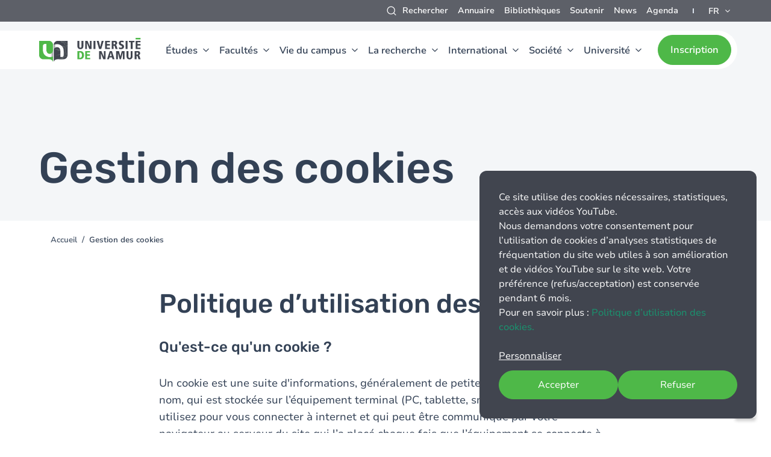

--- FILE ---
content_type: text/html; charset=UTF-8
request_url: https://www.unamur.be/fr/gestion-des-cookies
body_size: 19867
content:
<!DOCTYPE html>
<html lang="fr" dir="ltr" prefix="og: https://ogp.me/ns#" class="no-js">
  <head>
    <meta charset="utf-8" />
<script data-type="text/javascript" type="text/plain" data-name="matomo">var _paq = _paq || [];(function(){var u=(("https:" == document.location.protocol) ? "https://stats.unamur.be/" : "http://stats.unamur.be/");_paq.push(["setSiteId", "1"]);_paq.push(["setTrackerUrl", u+"matomo.php"]);if (!window.matomo_search_results_active) {_paq.push(["trackPageView"]);}var d=document,g=d.createElement("script"),s=d.getElementsByTagName("script")[0];g.type="text/javascript";g.defer=true;g.async=true;g.src=u+"matomo.js";s.parentNode.insertBefore(g,s);})();</script>
<link rel="canonical" href="http://www.unamur.be/fr/gestion-des-cookies" />
<meta property="og:site_name" content="UNamur" />
<meta property="og:url" content="http://www.unamur.be/fr/gestion-des-cookies" />
<meta property="og:title" content="Gestion des cookies" />
<meta property="og:image" content="http://www.unamur.be/themes/custom/unamur_theme/images/default-share.jpg" />
<meta property="og:image:url" content="http://www.unamur.be/themes/custom/unamur_theme/images/default-share.jpg" />
<meta property="og:image:secure_url" content="https://www.unamur.be/themes/custom/unamur_theme/images/default-share.jpg" />
<meta name="Generator" content="Drupal 10 (https://www.drupal.org)" />
<meta name="MobileOptimized" content="width" />
<meta name="HandheldFriendly" content="true" />
<meta name="viewport" content="width=device-width, initial-scale=1.0" />
<meta http-equiv="ImageToolbar" content="false" />
<link rel="icon" href="/themes/custom/unamur_theme/favicon.ico" type="image/vnd.microsoft.icon" />
<link rel="alternate" hreflang="en" href="http://www.unamur.be/en/cookie-management" />
<link rel="alternate" hreflang="fr" href="http://www.unamur.be/fr/gestion-des-cookies" />
<script>window.a2a_config=window.a2a_config||{};a2a_config.callbacks=[];a2a_config.overlays=[];a2a_config.templates={};</script>

    <title>Gestion des cookies | UNamur</title>
    <link rel="stylesheet" media="all" href="/libraries/klaro/dist/klaro.min.css?t98t5a" />
<link rel="stylesheet" media="all" href="/modules/contrib/klaro/css/klaro-extend.css?t98t5a" />
<link rel="stylesheet" media="all" href="https://unpkg.com/leaflet@1.6.0/dist/leaflet.css" />
<link rel="stylesheet" media="all" href="/modules/custom/unamur_map/js/assets/leaflet-gesture-handling-min.css?t98t5a" />
<link rel="stylesheet" media="all" href="/themes/contrib/stable/css/system/components/align.module.css?t98t5a" />
<link rel="stylesheet" media="all" href="/themes/contrib/stable/css/system/components/fieldgroup.module.css?t98t5a" />
<link rel="stylesheet" media="all" href="/themes/contrib/stable/css/system/components/container-inline.module.css?t98t5a" />
<link rel="stylesheet" media="all" href="/themes/contrib/stable/css/system/components/clearfix.module.css?t98t5a" />
<link rel="stylesheet" media="all" href="/themes/contrib/stable/css/system/components/details.module.css?t98t5a" />
<link rel="stylesheet" media="all" href="/themes/contrib/stable/css/system/components/hidden.module.css?t98t5a" />
<link rel="stylesheet" media="all" href="/themes/contrib/stable/css/system/components/item-list.module.css?t98t5a" />
<link rel="stylesheet" media="all" href="/themes/contrib/stable/css/system/components/js.module.css?t98t5a" />
<link rel="stylesheet" media="all" href="/themes/contrib/stable/css/system/components/nowrap.module.css?t98t5a" />
<link rel="stylesheet" media="all" href="/themes/contrib/stable/css/system/components/position-container.module.css?t98t5a" />
<link rel="stylesheet" media="all" href="/themes/contrib/stable/css/system/components/reset-appearance.module.css?t98t5a" />
<link rel="stylesheet" media="all" href="/themes/contrib/stable/css/system/components/resize.module.css?t98t5a" />
<link rel="stylesheet" media="all" href="/themes/contrib/stable/css/system/components/system-status-counter.css?t98t5a" />
<link rel="stylesheet" media="all" href="/themes/contrib/stable/css/system/components/system-status-report-counters.css?t98t5a" />
<link rel="stylesheet" media="all" href="/themes/contrib/stable/css/system/components/system-status-report-general-info.css?t98t5a" />
<link rel="stylesheet" media="all" href="/themes/contrib/stable/css/system/components/tablesort.module.css?t98t5a" />
<link rel="stylesheet" media="all" href="/themes/contrib/stable/css/core/dropbutton/dropbutton.css?t98t5a" />
<link rel="stylesheet" media="all" href="/themes/contrib/stable/css/views/views.module.css?t98t5a" />
<link rel="stylesheet" media="all" href="/modules/contrib/addtoany/css/addtoany.css?t98t5a" />
<link rel="stylesheet" media="all" href="/modules/contrib/better_exposed_filters/css/better_exposed_filters.css?t98t5a" />
<link rel="stylesheet" media="all" href="/modules/contrib/paragraphs/css/paragraphs.unpublished.css?t98t5a" />
<link rel="stylesheet" media="all" href="/themes/custom/unamur_theme/dist/main.css?t98t5a" />

    <script type="application/json" data-drupal-selector="drupal-settings-json">{"path":{"baseUrl":"\/","pathPrefix":"fr\/","currentPath":"node\/49809","currentPathIsAdmin":false,"isFront":false,"currentLanguage":"fr"},"pluralDelimiter":"\u0003","suppressDeprecationErrors":true,"klaro":{"config":{"elementId":"klaro","storageMethod":"cookie","cookieName":"klaro","cookieExpiresAfterDays":180,"cookieDomain":"","groupByPurpose":false,"acceptAll":true,"hideDeclineAll":false,"hideLearnMore":false,"learnMoreAsButton":false,"additionalClass":" hide-consent-dialog-title klaro-theme-unamur_theme","htmlTexts":true,"autoFocus":true,"privacyPolicy":"\/fr\/gestion-des-cookies","lang":"fr","services":[{"name":"klaro","default":true,"title":"Gestionnaire de consentement","description":"Klaro ! Le gestionnaire de cookies et de consentement enregistre votre statut de consentement dans le navigateur.","purposes":["cms"],"callbackCode":"","cookies":[["klaro","",""]],"required":true,"optOut":false,"onlyOnce":false,"contextualConsentOnly":false,"contextualConsentText":"","wrapperIdentifier":[],"translations":{"fr":{"title":"Gestionnaire de consentement"}}},{"name":"affluence","default":true,"title":"Affluences","description":"Application qui permet d\u0027afficher l\u0027affluence et les horaires en temps r\u00e9el de nos biblioth\u00e8ques","purposes":["cms"],"callbackCode":"","cookies":[["affluenceswebapi_ga","",".unamur.be"],["affluenceswebapi_ga_0DZGM777JP","",".unamur.be"]],"required":true,"optOut":false,"onlyOnce":false,"contextualConsentOnly":false,"contextualConsentText":"","wrapperIdentifier":[],"translations":{"fr":{"title":"Affluences"}}},{"name":"matomo","default":false,"title":"Matomo","description":"Trace les visites en ligne du site web.","purposes":["analytics"],"callbackCode":"","cookies":[["^_pk_.*$","",""],["piwik_ignore","",""]],"required":false,"optOut":false,"onlyOnce":true,"contextualConsentOnly":false,"contextualConsentText":"","wrapperIdentifier":[],"translations":{"fr":{"title":"Matomo"}}},{"name":"youtube","default":false,"title":"Youtube","description":"N\u00e9cessaire pour la lecture de vid\u00e9os youtube","purposes":["analytics"],"callbackCode":"function klaroYoutubeCallback(consent, service) {\r\n  if (consent) {\r\n    var iframes = document.querySelectorAll(\u0027iframe[data-name=\u0022youtube\u0022]\u0027);\r\n    iframes.forEach(function(iframe) {\r\n      iframe.src = iframe.getAttribute(\u0027data-src\u0027);\r\n    });\r\n  }\r\n}","cookies":[["PREF","",".youtube.com"],["VISITOR_INFO1_LIVE","",".youtube.com"],["VISITOR_PRIVACY_METADATA","",".youtube.com"],["YSC","",".youtube.com"]],"required":false,"optOut":false,"onlyOnce":false,"contextualConsentOnly":false,"contextualConsentText":"","wrapperIdentifier":[],"translations":{"fr":{"title":"Youtube"}}}],"translations":{"fr":{"consentModal":{"title":"Informations que nous collectons","description":"Vous pouvez ici consulter et personnaliser les informations que nous recueillons \u00e0 votre sujet.","privacyPolicy":{"name":"politique de confidentialit\u00e9","text":"\u003Cbr\u003ECe site de l\u2019Universit\u00e9 de Namur utilise des cookies que vous pouvez param\u00e9trer ci-\r\ndessous. Pour en savoir plus : \u003Ca href=\u0022\/fr\/gestion-des-cookies\u0022\u003EPolitique d\u2019utilisation des cookies.\u003C\/a\u003E\u003Cbr\u003E\r\n\r\nSi vous donnez votre consentement \u00e0 l\u2019utilisation de cookies d\u2019analyses statistiques Matomo,\r\ncertaines donn\u00e9es (telles que votre navigateur, votre adresse IP, le type de terminal) seront\r\nutilis\u00e9es pour g\u00e9n\u00e9rer des statistiques agr\u00e9g\u00e9es. Vous pouvez \u00e9galement autoriser\r\nl\u2019utilisation de cookies pour pouvoir visionner \u00e0 partir de ce site les vid\u00e9os provenant de\r\nl\u2019application YouTube de Google.\u003Cbr\u003E\r\n\r\nIl   vous   est   toujours   possible   de   retirer   votre   consentement\r\nult\u00e9rieurement via l\u2019ic\u00f4ne pr\u00e9sent sur les pages du site web.\u003Cbr\u003E\r\n\r\nLe cookie de conservation du statut du consentement est un cookie n\u00e9cessaire que\r\nvous ne pouvez refuser et il est conserv\u00e9 6 mois. Le service Affluence d\u2019affichage du taux d\u2019occupation des biblioth\u00e8ques requiert \u00e9galement l\u2019utilisation de cookies pendant votre session pour permettre une visualisation des donn\u00e9es en temps r\u00e9el sur ce site web.\u003Cbr\u003E"}},"consentNotice":{"title":"Informations que nous collectons","changeDescription":"Il y a eu des changements depuis votre derni\u00e8re visite, veuillez mettre \u00e0 jour votre consentement.","description":"Ce site utilise des cookies n\u00e9cessaires, statistiques, acc\u00e8s aux vid\u00e9os YouTube.\u003Cbr\u003E\r\nNous demandons votre consentement pour l\u2019utilisation de cookies d\u2019analyses statistiques de\r\nfr\u00e9quentation du site web utiles \u00e0 son am\u00e9lioration et de vid\u00e9os YouTube sur le\r\nsite web. Votre pr\u00e9f\u00e9rence (refus\/acceptation) est conserv\u00e9e pendant 6 mois.\u003Cbr\u003E\r\nPour en savoir plus : \u003Ca href=\u0022\/fr\/gestion-des-cookies\u0022\u003EPolitique d\u2019utilisation des cookies.\u003C\/a\u003E\r\n","learnMore":"Personnaliser","privacyPolicy":{"name":"politique de confidentialit\u00e9"}},"ok":"Accepter","save":"Enregistrer","decline":"Refuser","close":"Close","acceptAll":"Accepter tout","acceptSelected":"Accepter la s\u00e9lection","service":{"disableAll":{"title":"Toggle all apps","description":"Utilisez ce commutateur pour activer\/d\u00e9sactiver toutes les applications."},"optOut":{"title":"(opt-out)","description":"Cette application est charg\u00e9e par d\u00e9faut (mais vous pouvez la d\u00e9sactiver)"},"required":{"title":"(always required)","description":"Cette application est toujours requise"},"purposes":"Objectifs","purpose":"Objectif"},"contextualConsent":{"acceptAlways":"Toujours","acceptOnce":"Oui","description":"Vous devez accepter les cookies {title} pour pouvoir lire la vid\u00e9o. Acceptez-vous les cookies {title}?"},"poweredBy":"Powered by Klaro!","purposeItem":{"service":"Service","services":"Services"},"privacyPolicy":{"name":"politique de confidentialit\u00e9","text":"\u003Cbr\u003ECe site de l\u2019Universit\u00e9 de Namur utilise des cookies que vous pouvez param\u00e9trer ci-\r\ndessous. Pour en savoir plus : \u003Ca href=\u0022\/fr\/gestion-des-cookies\u0022\u003EPolitique d\u2019utilisation des cookies.\u003C\/a\u003E\u003Cbr\u003E\r\n\r\nSi vous donnez votre consentement \u00e0 l\u2019utilisation de cookies d\u2019analyses statistiques Matomo,\r\ncertaines donn\u00e9es (telles que votre navigateur, votre adresse IP, le type de terminal) seront\r\nutilis\u00e9es pour g\u00e9n\u00e9rer des statistiques agr\u00e9g\u00e9es. Vous pouvez \u00e9galement autoriser\r\nl\u2019utilisation de cookies pour pouvoir visionner \u00e0 partir de ce site les vid\u00e9os provenant de\r\nl\u2019application YouTube de Google.\u003Cbr\u003E\r\n\r\nIl   vous   est   toujours   possible   de   retirer   votre   consentement\r\nult\u00e9rieurement via l\u2019ic\u00f4ne pr\u00e9sent sur les pages du site web.\u003Cbr\u003E\r\n\r\nLe cookie de conservation du statut du consentement est un cookie n\u00e9cessaire que\r\nvous ne pouvez refuser et il est conserv\u00e9 6 mois. Le service Affluence d\u2019affichage du taux d\u2019occupation des biblioth\u00e8ques requiert \u00e9galement l\u2019utilisation de cookies pendant votre session pour permettre une visualisation des donn\u00e9es en temps r\u00e9el sur ce site web.\u003Cbr\u003E"},"purposes":{"advertising":{"title":"Publicit\u00e9","description":""},"analytics":{"title":"Statistiques","description":""},"cms":{"title":"Cookies strictement n\u00e9cessaires","description":""},"livechat":{"title":"Livechat","description":""},"security":{"title":"S\u00e9curit\u00e9","description":""},"styling":{"title":"Mise en forme","description":""},"external_content":{"title":"External embeds","description":""}}}},"showNoticeTitle":true,"styling":{"theme":[""]}},"dialog_mode":"notice","show_toggle_button":true,"toggle_button_icon":null,"show_close_button":false,"exclude_urls":[],"disable_urls":[]},"matomo":{"disableCookies":false,"trackMailto":false},"ajaxTrustedUrl":{"\/fr\/global-search":true},"language":"fr","readMore":{"expand":"Lire plus","reduce":"R\u00e9duire"},"user":{"uid":0,"permissionsHash":"e318c7d1144e3dc4a86aaf274d18dd5fae60737301b27fe66a58daa7ad6e89a3"}}</script>
<script src="/core/assets/vendor/jquery/jquery.min.js?v=3.7.1"></script>
<script src="/sites/default/files/languages/fr_1D04i0lVLAkjYBYz29Mgo-T01oC4aBwlM_8vjCDEOXo.js?t98t5a"></script>
<script src="/core/misc/drupalSettingsLoader.js?v=10.4.9"></script>
<script src="/core/misc/drupal.js?v=10.4.9"></script>
<script src="/core/misc/drupal.init.js?v=10.4.9"></script>
<script src="/libraries/klaro/dist/klaro-no-translations-no-css.js?t98t5a" defer id="klaro-js"></script>
<script src="/./modules/custom/unamur_map/js/assets/unamur_map-unamur-map-unamur-map.bundle.js?t98t5a" type="module"></script>

  </head>
  <body class="lang-fr section-fr hero-with-no-img path-node node--type-rich-page page-node-type-rich-page">
  <a href="#main-content" class="show-on-focus skip-link">
    Aller au contenu principal
  </a>
  
    <div class="dialog-off-canvas-main-canvas" data-off-canvas-main-canvas>
    



<div class="page-wrapper">
  <div id="sticky-anchor"></div>

          <div class="announcement">
      
    </div>
  
    <div class="big-header-wrapper" id="sticky">


                  <div class="top-header show-for-mlarge">
                  <div>
    <nav role="navigation" aria-labelledby="block-unamur-theme-topmenu-menu" id="block-unamur-theme-topmenu" class="block-unamur-theme-topmenu">
  
            
  

        
              <ul class="menu">
              <li>
        <span class="icon-search no-link" data-open="search-modal">Rechercher</span>
              </li>
          <li>
        <a href="/fr/annuaire" data-drupal-link-system-path="node/239">Annuaire</a>
              </li>
          <li>
        <a href="/fr/organisation/bibliotheques" data-drupal-link-system-path="node/49924">Bibliothèques</a>
              </li>
          <li>
        <a href="/fr/soutenir" target="_self" data-drupal-link-system-path="group/34">Soutenir</a>
              </li>
          <li>
        <a href="/fr/newsroom" data-drupal-link-system-path="node/13">News</a>
              </li>
          <li>
        <a href="/fr/agenda" data-drupal-link-system-path="node/14">Agenda</a>
              </li>
        </ul>
  


  </nav>
<div id="block-unamur-theme-dropdownlanguage" class="language-switcher block-unamur-theme-dropdownlanguage">
  
  
        <div class="dropbutton-wrapper"><div class="dropbutton-widget"><ul class="dropdown-language-item dropbutton"><li class="fr"><span class="language-link active-language">FR</span></li><li class="en"><a href="/en/cookie-management" class="language-link" hreflang="en">EN</a></li></ul></div></div>
  </div>

  </div>

        </div>
        <div class="header">
            <div class="big-header big-header-main">
              <button class="menu-prev hide-for-mlarge"></button>
        <div class="title-wrapper hide-for-mlarge">Recherche</div>
        <div class="logo-wrapper">
                      <a href="/fr" class="logo">
              <img src="/themes/custom/unamur_theme/logo.svg" alt="Logo">
            </a>
                  </div>
        <div class="main-nav">
          <button class="menu-toggle menu-burger hide-for-mlarge" data-toggle="mobile-nav">
            <span class="burger-inner">
              <span></span>
              <span></span>
              <span></span>
            </span>
          </button>
                    <div class="nav-wrapper main-nav-desktop">
                          <div class="meta-header">
                  <div>
                            <nav role="navigation" aria-labelledby="block-unamur-theme-main-menu-menu" id="block-unamur-theme-main-menu" class="block-unamur-theme-main-menu">
            
    

        
              <ul class="menu large-horizontal">
                                                        <li>
            <a href="/fr/etudes" data-drupal-link-system-path="node/50261">Études</a>
                                          <div class="menu-inner">
          <div>
            <ul class="menu vertical-menu" data-responsive-menu="accordion" data-multi-open="false" data-submenu-toggle="true">
                                    <li>
            <a href="/fr/profil" data-drupal-link-system-path="node/50695">Vous êtes</a>
                                            <ul class="sub-menu menu">
                                    <li>
            <a href="/fr/profil/futur-bachelier" data-drupal-link-system-path="node/50696">Futur étudiant bachelier</a>
                      </li>
                                      <li>
            <a href="/fr/profil/futur-master" data-drupal-link-system-path="node/50708">Futur étudiant master</a>
                      </li>
                                      <li>
            <a href="/fr/recherche/profil/junior/r1" data-drupal-link-system-path="node/217">(Candidat) doctorant</a>
                      </li>
                                      <li>
            <a href="/fr/profil/etudiant" data-drupal-link-system-path="node/50711">Etudiant UNamur</a>
                      </li>
                                      <li>
            <a href="/fr/futur-enseignant" data-drupal-link-system-path="node/71812">Futur enseignant</a>
                      </li>
                        </ul>
              
                      </li>
                                                    <li class="menu-teaser">
                  <a href="/fr/etudes"><span class="menu-teaser-title">Études</span></a>
                </li>
                                                                <li>
            <a href="/fr/annuaire-des-formations" data-drupal-link-system-path="node/253">Annuaire des formations</a>
                      </li>
                                                            <li>
            <a href="/fr/etudes/s-informer" data-drupal-link-system-path="node/50092">S&#039;informer</a>
                                            <ul class="sub-menu menu">
                                    <li>
            <a href="/fr/etudes/s-informer/choisir" data-drupal-link-system-path="node/50094">Choisir ses études</a>
                      </li>
                                      <li>
            <a href="/fr/etudes/s-informer/choisir/documentation" data-drupal-link-system-path="node/50093">Documentation sur les études</a>
                      </li>
                                      <li>
            <a href="/fr/etudes/s-informer/rencontrer" data-drupal-link-system-path="node/50095">Rencontrer l&#039;UNamur (portes ouvertes, cours ouverts...)</a>
                      </li>
                                      <li>
            <a href="/fr/etudes/s-informer/atouts" data-drupal-link-system-path="node/50099">Les atouts de l&#039;UNamur</a>
                      </li>
                                      <li>
            <a href="/fr/etudes/s-informer/statuts-etudiants" data-drupal-link-system-path="node/57958">Les statuts étudiants</a>
                      </li>
                                      <li>
            <a href="/fr/etudes/info-etudes" data-drupal-link-system-path="node/50100">Contacter Info études</a>
                      </li>
                        </ul>
              
                      </li>
                                                            <li>
            <a href="/fr/etudes/se-former" data-drupal-link-system-path="node/50101">Se former</a>
                                            <ul class="sub-menu menu">
                                    <li>
            <a href="/fr/etudes/se-former/organisation/bacheliers" data-drupal-link-system-path="node/50103">Bacheliers</a>
                      </li>
                                      <li>
            <a href="/fr/etudes/se-former/organisation/masters" data-drupal-link-system-path="node/50104">Masters</a>
                      </li>
                                      <li>
            <a href="/fr/etudes/se-former/organisation/specialisation" data-drupal-link-system-path="node/50105">Masters de spécialisation</a>
                      </li>
                                      <li>
            <a href="/fr/etudes/se-former/doctorat" data-drupal-link-system-path="node/50110">Doctorat</a>
                      </li>
                                      <li>
            <a href="/fr/etudes/se-former/horaire-decale" data-drupal-link-system-path="node/50108">Formations à horaire décalé</a>
                      </li>
                                      <li>
            <a href="/fr/fasef/etudes" data-drupal-link-system-path="node/49813">Formation des enseignants</a>
                      </li>
                                      <li>
            <a href="/fr/etudes/se-former/formation-continue" data-drupal-link-system-path="node/49683">Formation continue</a>
                      </li>
                                      <li>
            <a href="/fr/etudes/se-former/passerelles" data-drupal-link-system-path="node/50107">Passerelles</a>
                      </li>
                                      <li>
            <a href="/fr/etudes/se-former/aides-reussite" data-drupal-link-system-path="node/50106">Aides à la réussite</a>
                      </li>
                                      <li>
            <a href="/fr/etudes/se-former/organisation" data-drupal-link-system-path="node/50102">Organisation des études</a>
                      </li>
                        </ul>
              
                      </li>
                                                            <li>
            <a href="/fr/etudes/entrer" data-drupal-link-system-path="node/50112">Entrer à l&#039;Université</a>
                                            <ul class="sub-menu menu">
                                    <li>
            <a href="/fr/etudes/cours-prepa" data-drupal-link-system-path="node/49820">Cours préparatoires</a>
                      </li>
                                      <li>
            <a href="/fr/etudes/premiers-jours" data-drupal-link-system-path="node/50113">Premiers jours</a>
                      </li>
                                      <li>
            <a href="/fr/etudes/accompagnements" data-drupal-link-system-path="node/50114">Services et accompagnements</a>
                      </li>
                                      <li>
            <a href="/fr/etudes/calendrier-academique" data-drupal-link-system-path="node/50115">Calendrier académique et horaires</a>
                      </li>
                        </ul>
              
                      </li>
                                              </ul>
              <div class="menu--footer">
          <span class="title title--sm">
            Nous suivre
          </span>
                  
                                      <ul class="menu menu--social-links">
                          <li>
            <a href="https://www.facebook.com/UniversitedeNamur" class="facebook"></a>
                      </li>
                  <li>
            <a href="https://www.linkedin.com/school/unamur/" class="linkedin"></a>
                      </li>
                  <li>
            <a href="https://www.instagram.com/universitedenamur/" class="instagram"></a>
                      </li>
                  <li>
            <a href="https://www.youtube.com/@SAV_UNamur" class="youtube"></a>
                      </li>
                </ul>
          

    
        </div>
                      </div>
        </div>
        
                      </li>
                                                            <li>
            <a href="/fr/facultes" data-drupal-link-system-path="node/263">Facultés</a>
                                          <div class="menu-inner">
          <div>
            <ul class="menu vertical-menu" data-responsive-menu="accordion" data-multi-open="false" data-submenu-toggle="true">
                                    <li>
            <a href="/fr/centre-de-langues" data-drupal-link-system-path="group/26">Département interfacultaire</a>
                                            <ul class="sub-menu menu">
                                    <li>
            <a href="/fr/centre-de-langues" data-drupal-link-system-path="group/26">Centre de langues</a>
                      </li>
                        </ul>
              
                      </li>
                                                    <li class="menu-teaser">
                  <a href="/fr/facultes"><span class="menu-teaser-title">Facultés</span></a>
                </li>
                                                                <li>
            <a href="/fr/droit" data-drupal-link-system-path="group/1">Faculté de droit</a>
                      </li>
                                                            <li>
            <a href="/fr/info" data-drupal-link-system-path="group/2">Faculté d&#039;informatique</a>
                      </li>
                                                            <li>
            <a href="/fr/medecine" data-drupal-link-system-path="group/3">Faculté de médecine</a>
                      </li>
                                                            <li>
            <a href="/fr/lettres" data-drupal-link-system-path="group/4">Faculté de philosophie et lettres</a>
                      </li>
                                                            <li>
            <a href="/fr/sciences" data-drupal-link-system-path="group/5">Faculté des sciences</a>
                      </li>
                                                            <li>
            <a href="/fr/fasef" data-drupal-link-system-path="group/6">Faculté des sciences de l’éducation et de la formation</a>
                      </li>
                                                            <li>
            <a href="/fr/emcp" data-drupal-link-system-path="group/7">Faculté Economie Management Communication sciencesPo (EMCP)</a>
                      </li>
                                                            <li>
            <a href="/fr/facultes/contacts" data-drupal-link-system-path="node/53156">Contacts pour les étudiants</a>
                      </li>
                                              </ul>
              <div class="menu--footer">
          <span class="title title--sm">
            Nous suivre
          </span>
                  
                                      <ul class="menu menu--social-links">
                          <li>
            <a href="https://www.facebook.com/UniversitedeNamur" class="facebook"></a>
                      </li>
                  <li>
            <a href="https://www.linkedin.com/school/unamur/" class="linkedin"></a>
                      </li>
                  <li>
            <a href="https://www.instagram.com/universitedenamur/" class="instagram"></a>
                      </li>
                  <li>
            <a href="https://www.youtube.com/@SAV_UNamur" class="youtube"></a>
                      </li>
                </ul>
          

    
        </div>
                      </div>
        </div>
        
                      </li>
                                                            <li>
            <a href="/fr/campus" data-drupal-link-system-path="node/50288">Vie du campus</a>
                                          <div class="menu-inner">
          <div>
            <ul class="menu vertical-menu" data-responsive-menu="accordion" data-multi-open="false" data-submenu-toggle="true">
                                    <li>
            <a href="/fr/campus/in-practice" data-drupal-link-system-path="node/50329">En pratique</a>
                                            <ul class="sub-menu menu">
                                    <li>
            <a href="/fr/etudes/calendrier-academique" data-drupal-link-system-path="node/50115">Horaires des cours</a>
                      </li>
                                      <li>
            <a href="/fr/acces" data-drupal-link-system-path="node/49">Accès</a>
                      </li>
                                      <li>
            <a href="/fr/campus/en-pratique/plan-campus" data-drupal-link-system-path="node/128">Plan du campus</a>
                      </li>
                                      <li>
            <a href="/fr/campus/en-pratique/louer-une-salle" data-drupal-link-system-path="node/50228">Louer une salle</a>
                      </li>
                                      <li>
            <a href="/fr/haugimont" data-drupal-link-system-path="node/92">Domaine d&#039;Haugimont</a>
                      </li>
                        </ul>
              
                      </li>
                                                    <li class="menu-teaser">
                  <a href="/fr/campus"><span class="menu-teaser-title">Vie du campus</span></a>
                </li>
                                                                <li>
            <a href="/fr/campus/vivre" data-drupal-link-system-path="node/149">Vivre sur le campus</a>
                                            <ul class="sub-menu menu">
                                    <li>
            <a href="/fr/campus/vivre/en-ville" data-drupal-link-system-path="node/48">Un campus au cœur de la Ville</a>
                      </li>
                                      <li>
            <a href="/fr/institution/durable/campus" data-drupal-link-system-path="node/71">Campus durable</a>
                      </li>
                                      <li>
            <a href="/fr/campus/vivre/logements" data-drupal-link-system-path="node/51">Kots et logements</a>
                      </li>
                                      <li>
            <a href="/fr/campus/vivre/restaurant" data-drupal-link-system-path="node/52">Restaurant universitaire</a>
                      </li>
                                      <li>
            <a href="/fr/campus/vivre/bibliotheques" data-drupal-link-system-path="node/125">Bibliothèques</a>
                      </li>
                                      <li>
            <a href="/fr/campus/cout-etudes" data-drupal-link-system-path="node/50690">Coût d&#039;une année d&#039;études universitaires</a>
                      </li>
                        </ul>
              
                      </li>
                                                            <li>
            <a href="/fr/campus/bien-etre" data-drupal-link-system-path="node/150">Santé et bien-être</a>
                                            <ul class="sub-menu menu">
                                    <li>
            <a href="/fr/campus/bien-etre/aides-financieres-sociales" data-drupal-link-system-path="node/15505">Aides financières et sociales</a>
                      </li>
                                      <li>
            <a href="/fr/campus/bien-etre/cmp" data-drupal-link-system-path="node/15508">Cellule Médico-Psychologique</a>
                      </li>
                                      <li>
            <a href="/fr/institution/genre/phare" data-drupal-link-system-path="node/156">PHARE - Protection au harcèlement étudiant</a>
                      </li>
                                      <li>
            <a href="/fr/campus/bien-etre/rdr" data-drupal-link-system-path="node/50297">Groupe Réduction des Risques (RdR)</a>
                      </li>
                                      <li>
            <a href="/fr/campus/bien-etre/sapefun" data-drupal-link-system-path="node/50691">Services d’Aide Pour les Enfants et Familles de l’Université de Namur - SAPEFUN</a>
                      </li>
                        </ul>
              
                      </li>
                                                            <li>
            <a href="/fr/campus/engagement" title="Vie sur le campus - S&#039;engager" data-drupal-link-system-path="node/49805">S&#039;engager</a>
                                            <ul class="sub-menu menu">
                                    <li>
            <a href="/fr/campus/engagement/age" data-drupal-link-system-path="node/152">Assemblée Générale des Étudiants (AGE)</a>
                      </li>
                                      <li>
            <a href="/fr/campus/engagement/kap" data-drupal-link-system-path="node/15510">Les kots-à-projet</a>
                      </li>
                                      <li>
            <a href="/fr/campus/engagement/politique" data-drupal-link-system-path="node/15511">Mouvements politiques étudiants</a>
                      </li>
                                      <li>
            <a href="/fr/campus/engagement/ili" data-drupal-link-system-path="node/15512">Projet Initiative Locale d’Intégration (ILI)</a>
                      </li>
                                      <li>
            <a href="/fr/campus/engagement/fucid" data-drupal-link-system-path="node/15513">FUCID</a>
                      </li>
                                      <li>
            <a href="/fr/campus/engagement/aumonerie" data-drupal-link-system-path="node/15514">Aumônerie - Centre religieux universitaire (CRU)</a>
                      </li>
                                      <li>
            <a href="/fr/campus/engagement/valorisation" data-drupal-link-system-path="node/49918">Valoriser l&#039;engagement extra-académique des étudiants</a>
                      </li>
                                      <li>
            <a href="/fr/campus/engagement/autres-collectifs" data-drupal-link-system-path="node/51062">Autres collectifs étudiants</a>
                      </li>
                        </ul>
              
                      </li>
                                                            <li>
            <a href="/fr/campus/sepanouir" data-drupal-link-system-path="node/49807">S&#039;épanouir</a>
                                            <ul class="sub-menu menu">
                                    <li>
            <a href="/fr/campus/espace-matteo-ricci" data-drupal-link-system-path="node/71616">Espace Matteo Ricci</a>
                      </li>
                                      <li>
            <a href="/fr/campus/sport" data-drupal-link-system-path="node/15515">Sport</a>
                      </li>
                                      <li>
            <a href="/fr/campus/culture" data-drupal-link-system-path="node/15516">Culture</a>
                      </li>
                                      <li>
            <a href="/fr/campus/folklore" data-drupal-link-system-path="node/15517">Le folklore étudiant</a>
                      </li>
                        </ul>
              
                      </li>
                                              </ul>
              <div class="menu--footer">
          <span class="title title--sm">
            Nous suivre
          </span>
                  
                                      <ul class="menu menu--social-links">
                          <li>
            <a href="https://www.facebook.com/UniversitedeNamur" class="facebook"></a>
                      </li>
                  <li>
            <a href="https://www.linkedin.com/school/unamur/" class="linkedin"></a>
                      </li>
                  <li>
            <a href="https://www.instagram.com/universitedenamur/" class="instagram"></a>
                      </li>
                  <li>
            <a href="https://www.youtube.com/@SAV_UNamur" class="youtube"></a>
                      </li>
                </ul>
          

    
        </div>
                      </div>
        </div>
        
                      </li>
                                                            <li>
            <a href="/fr/recherche" data-drupal-link-system-path="node/220">La recherche</a>
                                          <div class="menu-inner">
          <div>
            <ul class="menu vertical-menu" data-responsive-menu="accordion" data-multi-open="false" data-submenu-toggle="true">
                                    <li>
            <a href="/fr/recherche/profil" data-drupal-link-system-path="node/230">Votre profil</a>
                                            <ul class="sub-menu menu">
                                    <li>
            <a href="/fr/recherche/profil/junior/r1" data-drupal-link-system-path="node/217">(Candidat) doctorant</a>
                      </li>
                                      <li>
            <a href="/fr/recherche/profil/junior/r2" data-drupal-link-system-path="node/53237">Docteur avec thèse</a>
                      </li>
                                      <li>
            <a href="/fr/recherche/profil/senior" data-drupal-link-system-path="node/218">Post-doctorant</a>
                      </li>
                                      <li>
            <a href="/fr/recherche/profil/senior" data-drupal-link-system-path="node/218">Chercheur permanent</a>
                      </li>
                                      <li>
            <a href="/fr/recherche/adre/services-aux-entreprises" data-drupal-link-system-path="node/50089">Une entreprise</a>
                      </li>
                        </ul>
              
                      </li>
                                                    <li class="menu-teaser">
                  <a href="/fr/recherche"><span class="menu-teaser-title">La recherche</span></a>
                </li>
                                                                <li>
            <a href="https://researchportal.unamur.be/">Le portail recherche</a>
                      </li>
                                                            <li>
            <a href="/fr/recherche/instituts" data-drupal-link-system-path="node/44">Instituts de recherche</a>
                      </li>
                                                            <li>
            <a href="/fr/recherche/facultes" data-drupal-link-system-path="node/57949">La recherche dans les Facultés</a>
                      </li>
                                                            <li>
            <a href="/fr/plateformes-technologiques" data-drupal-link-system-path="node/15444">Plateformes technologiques</a>
                      </li>
                                                            <li>
            <a href="/fr/recherche/adre" data-drupal-link-system-path="group/30">Administration de la Recherche (ADRE)</a>
                                            <ul class="sub-menu menu">
                                    <li>
            <a href="/fr/recherche/adre/services-aux-chercheurs" data-drupal-link-system-path="node/50087">Services aux chercheurs</a>
                      </li>
                                      <li>
            <a href="/fr/recherche/adre/formations" data-drupal-link-system-path="node/50090">Transversal training</a>
                      </li>
                                      <li>
            <a href="/fr/recherche/adre/services-aux-entreprises" data-drupal-link-system-path="node/50089">Services aux entreprises</a>
                      </li>
                                      <li>
            <a href="/fr/recherche/adre/projets" data-drupal-link-system-path="node/50086">Les projets en cours</a>
                      </li>
                                      <li>
            <a href="/fr/recherche/adre/contact" data-drupal-link-system-path="node/50088">Contact</a>
                      </li>
                        </ul>
              
                      </li>
                                                            <li>
            <a href="/fr/recherche/organisation" data-drupal-link-system-path="node/235">Organisation de la recherche</a>
                                            <ul class="sub-menu menu">
                                    <li>
            <a href="/fr/entite/conseil-de-recherche" data-drupal-link-system-path="taxonomy/term/463">Conseil de recherche</a>
                      </li>
                                      <li>
            <a href="/fr/recherche/narc" data-drupal-link-system-path="node/50127">Le Namur Research College (NARC)</a>
                      </li>
                                      <li>
            <a href="/fr/recherche/organisation/ethique" data-drupal-link-system-path="node/233">Ethique et intégrité scientifique</a>
                      </li>
                                      <li>
            <a href="/fr/institution/positionnement-institutionnel/open-access" data-drupal-link-system-path="node/71657">Open access policy</a>
                      </li>
                        </ul>
              
                      </li>
                                                            <li>
            <a href="/fr/recherche/resultats" data-drupal-link-system-path="node/237">Résultats et valorisation</a>
                                            <ul class="sub-menu menu">
                                    <li>
            <a href="/fr/recherche/spin-off" data-drupal-link-system-path="node/50077">Les spin-off</a>
                      </li>
                                      <li>
            <a href="/fr/recherche/expertise" data-drupal-link-system-path="node/236">Expertises et services</a>
                      </li>
                                      <li>
            <a href="/fr/societe/vulgarisation" data-drupal-link-system-path="node/51059">Outreach and popularizing science</a>
                      </li>
                        </ul>
              
                      </li>
                                                            <li>
            <a href="/fr/recherche/euraxess" data-drupal-link-system-path="node/231">Euraxess</a>
                      </li>
                                              </ul>
              <div class="menu--footer">
          <span class="title title--sm">
            Nous suivre
          </span>
                  
                                      <ul class="menu menu--social-links">
                          <li>
            <a href="https://www.facebook.com/UniversitedeNamur" class="facebook"></a>
                      </li>
                  <li>
            <a href="https://www.linkedin.com/school/unamur/" class="linkedin"></a>
                      </li>
                  <li>
            <a href="https://www.instagram.com/universitedenamur/" class="instagram"></a>
                      </li>
                  <li>
            <a href="https://www.youtube.com/@SAV_UNamur" class="youtube"></a>
                      </li>
                </ul>
          

    
        </div>
                      </div>
        </div>
        
                      </li>
                                                            <li>
            <a href="/fr/international" data-drupal-link-system-path="node/50710">International</a>
                                          <div class="menu-inner">
          <div>
            <ul class="menu vertical-menu" data-responsive-menu="accordion" data-multi-open="false" data-submenu-toggle="true">
                                    <li>
            <a href="/fr/international/contacts" data-drupal-link-system-path="node/50234">Contacts</a>
                                            <ul class="sub-menu menu">
                                    <li>
            <a href="/fr/international/contacts" data-drupal-link-system-path="node/50234">Contact et organisation</a>
                      </li>
                        </ul>
              
                      </li>
                                                    <li class="menu-teaser">
                  <a href="/fr/international"><span class="menu-teaser-title">International</span></a>
                </li>
                                                                <li>
            <a href="/fr/international/mobilite" data-drupal-link-system-path="node/50186">Mobilité internationale</a>
                                            <ul class="sub-menu menu">
                                    <li>
            <a href="/fr/international/mobilite/in" data-drupal-link-system-path="node/50187">Mobilité internationale - IN</a>
                                            <ul class="sub-menu menu">
                                    <li>
            <a href="/fr/international/mobilite/in/chercheurs" data-drupal-link-system-path="node/50190">Chercheurs internationaux</a>
                      </li>
                                      <li>
            <a href="/fr/international/mobilite/in/etudiants-echange" data-drupal-link-system-path="node/50189">Étudiants internationaux d’échange</a>
                      </li>
                                      <li>
            <a href="/fr/international/mobilite/in/degree-seeking" data-drupal-link-system-path="node/50188">Degree seeking student</a>
                      </li>
                        </ul>
              
                      </li>
                                      <li>
            <a href="/fr/international/mobilite/out" data-drupal-link-system-path="node/50245">Mobilité internationale - OUT</a>
                                            <ul class="sub-menu menu">
                                    <li>
            <a href="/fr/international/mobilite/out/staff" data-drupal-link-system-path="node/50309">Staff OUT</a>
                      </li>
                                      <li>
            <a href="/fr/international/mobilite/out/etudiants" data-drupal-link-system-path="node/50308">Étudiants OUT</a>
                      </li>
                        </ul>
              
                      </li>
                        </ul>
              
                      </li>
                                                            <li>
            <a href="/fr/international/reseaux-partenariats" data-drupal-link-system-path="node/50712">Réseaux et partenariats</a>
                      </li>
                                                            <li>
            <a href="/fr/international/projets" data-drupal-link-system-path="node/50713">Projets</a>
                      </li>
                                                            <li>
            <a href="/fr/international/formations" data-drupal-link-system-path="node/50721">Formations internationales</a>
                      </li>
                                              </ul>
              <div class="menu--footer">
          <span class="title title--sm">
            Nous suivre
          </span>
                  
                                      <ul class="menu menu--social-links">
                          <li>
            <a href="https://www.facebook.com/UniversitedeNamur" class="facebook"></a>
                      </li>
                  <li>
            <a href="https://www.linkedin.com/school/unamur/" class="linkedin"></a>
                      </li>
                  <li>
            <a href="https://www.instagram.com/universitedenamur/" class="instagram"></a>
                      </li>
                  <li>
            <a href="https://www.youtube.com/@SAV_UNamur" class="youtube"></a>
                      </li>
                </ul>
          

    
        </div>
                      </div>
        </div>
        
                      </li>
                                                            <li>
            <a href="/fr/societe" data-drupal-link-system-path="node/50793">Société</a>
                                          <div class="menu-inner">
          <div>
            <ul class="menu vertical-menu" data-responsive-menu="accordion" data-multi-open="false" data-submenu-toggle="true">
                                    <li>
            <a href="/fr/societe/contacts" data-drupal-link-system-path="node/50715">Contacts</a>
                      </li>
                                                    <li class="menu-teaser">
                  <a href="/fr/societe"><span class="menu-teaser-title">Société</span></a>
                </li>
                                                                <li>
            <a href="/fr/societe/entreprises" data-drupal-link-system-path="node/15555">Entreprises et organisations</a>
                                            <ul class="sub-menu menu">
                                    <li>
            <a href="/fr/societe/entreprises/innover" data-drupal-link-system-path="node/15549">Innover</a>
                      </li>
                                      <li>
            <a href="/fr/societe/entreprises/recruter" data-drupal-link-system-path="node/15550">Recruter</a>
                      </li>
                        </ul>
              
                      </li>
                                                            <li>
            <a href="/fr/societe/acteurs-locaux" data-drupal-link-system-path="node/15556">Acteurs locaux</a>
                                            <ul class="sub-menu menu">
                                    <li>
            <a href="/fr/societe/acteurs-locaux/economie" data-drupal-link-system-path="node/15551">Economie, recherche et innovation</a>
                      </li>
                                      <li>
            <a href="/fr/societe/acteurs-locaux/culture" data-drupal-link-system-path="node/15552">Culture et société</a>
                      </li>
                                      <li>
            <a href="/fr/societe/acteurs-locaux/innovative-city-lab" data-drupal-link-system-path="node/15553">Namur Innovative City Lab</a>
                      </li>
                        </ul>
              
                      </li>
                                                            <li>
            <a href="/fr/societe/ecoles" data-drupal-link-system-path="node/74076">Écoles</a>
                                            <ul class="sub-menu menu">
                                    <li>
            <a href="/fr/societe/ecoles/salle-des-pros" data-drupal-link-system-path="node/49684">La Salle des Pros</a>
                      </li>
                                      <li>
            <a href="/fr/cds/printemps-des-sciences" data-drupal-link-system-path="node/58081">Le Printemps des Sciences</a>
                      </li>
                        </ul>
              
                      </li>
                                                            <li>
            <a href="/fr/societe/grand-public" data-drupal-link-system-path="node/73797">Grand public</a>
                                            <ul class="sub-menu menu">
                                    <li>
            <a href="/fr/campus/culture" data-drupal-link-system-path="node/15516">Culture</a>
                      </li>
                                      <li>
            <a href="/fr/gcn" data-drupal-link-system-path="node/187">Grandes Conférences Namuroises - GCN</a>
                      </li>
                        </ul>
              
                      </li>
                                                            <li>
            <a href="/fr/societe/vulgarisation" data-drupal-link-system-path="node/51059">Vulgarisation scientifique</a>
                                            <ul class="sub-menu menu">
                                    <li>
            <a href="/fr/cds" data-drupal-link-system-path="group/38">Le Confluent des Savoirs</a>
                      </li>
                                      <li>
            <a href="/fr/observatoire-astronomique" data-drupal-link-system-path="node/49689">Observatoire astronomique Antoine Thomas s.j.</a>
                      </li>
                        </ul>
              
                      </li>
                                              </ul>
              <div class="menu--footer">
          <span class="title title--sm">
            Nous suivre
          </span>
                  
                                      <ul class="menu menu--social-links">
                          <li>
            <a href="https://www.facebook.com/UniversitedeNamur" class="facebook"></a>
                      </li>
                  <li>
            <a href="https://www.linkedin.com/school/unamur/" class="linkedin"></a>
                      </li>
                  <li>
            <a href="https://www.instagram.com/universitedenamur/" class="instagram"></a>
                      </li>
                  <li>
            <a href="https://www.youtube.com/@SAV_UNamur" class="youtube"></a>
                      </li>
                </ul>
          

    
        </div>
                      </div>
        </div>
        
                      </li>
                                                            <li>
            <a href="/fr/universite" data-drupal-link-system-path="node/50794">Université</a>
                                          <div class="menu-inner">
          <div>
            <ul class="menu vertical-menu" data-responsive-menu="accordion" data-multi-open="false" data-submenu-toggle="true">
                                    <li>
            <a href="/fr/organisation" data-drupal-link-system-path="node/203">Organisation</a>
                                            <ul class="sub-menu menu">
                                    <li>
            <a href="/fr/organisation/gouvernance" data-drupal-link-system-path="node/112">Gouvernance et organes</a>
                      </li>
                                      <li>
            <a href="/fr/organisation/facultes-et-departements-interfacultaires" data-drupal-link-system-path="node/43">Facultés et département interfacultaire</a>
                      </li>
                                      <li>
            <a href="/fr/recherche/instituts" data-drupal-link-system-path="node/44">Instituts de recherche</a>
                      </li>
                                      <li>
            <a href="/fr/plateformes-technologiques" data-drupal-link-system-path="node/15444">Plateformes technologiques</a>
                      </li>
                                      <li>
            <a href="/fr/organisation/bibliotheques" data-drupal-link-system-path="node/49924">Bibliothèques</a>
                      </li>
                                      <li>
            <a href="/fr/haugimont" data-drupal-link-system-path="node/92">Domaine d&#039;Haugimont</a>
                      </li>
                        </ul>
              
                      </li>
                                                    <li class="menu-teaser">
                  <a href="/fr/universite"><span class="menu-teaser-title">Université</span></a>
                </li>
                                                                <li>
            <a href="/fr/universite/a-propos" data-drupal-link-system-path="node/204">A propos</a>
                                            <ul class="sub-menu menu">
                                    <li>
            <a href="/fr/universite/historique" data-drupal-link-system-path="node/154">Histoire d&#039;une université jésuite</a>
                      </li>
                                      <li>
            <a href="/fr/universite/communication" data-drupal-link-system-path="node/15078">Brochures et ressources</a>
                      </li>
                                      <li>
            <a href="/fr/universite/missions" data-drupal-link-system-path="node/94">Missions, valeurs et vision</a>
                      </li>
                                      <li>
            <a href="/fr/universite/alumni" data-drupal-link-system-path="node/108">Alumni</a>
                      </li>
                                      <li>
            <a href="/fr/rehnam" data-drupal-link-system-path="node/55875">Réseau des Emérites et Honoraires de Namur (REHNam)</a>
                      </li>
                                      <li>
            <a href="/fr/universite/dhc" data-drupal-link-system-path="node/109">Docteurs Honoris Causa</a>
                      </li>
                                      <li>
            <a href="/fr/soutenir" data-drupal-link-system-path="group/34">Le Fonds Namur Université</a>
                      </li>
                        </ul>
              
                      </li>
                                                            <li>
            <a href="/fr/institution/positionnement-institutionnel" data-drupal-link-system-path="node/58160">Positionnement institutionnel</a>
                                            <ul class="sub-menu menu">
                                    <li>
            <a href="/fr/institution/plan-strategique" title="Univers2025, le plan stratégique de l&#039;UNamur" data-drupal-link-system-path="node/73795">Le plan stratégique de l&#039;UNamur</a>
                      </li>
                                      <li>
            <a href="/fr/institution/universite-hospitaliere" data-drupal-link-system-path="node/58070">Université hospitalière</a>
                      </li>
                                      <li>
            <a href="/fr/institution/positionnement-institutionnel/ia" data-drupal-link-system-path="node/71564">Intelligence artificielle (IA)</a>
                      </li>
                                      <li>
            <a href="/fr/institution/positionnement-institutionnel/open-access" data-drupal-link-system-path="node/71657">Politique en matière d&#039;open access</a>
                      </li>
                                      <li>
            <a href="/fr/universite/politique-affaires-etudiantes" data-drupal-link-system-path="node/58649">Student affairs policy</a>
                      </li>
                                      <li>
            <a href="/fr/institution/genre" data-drupal-link-system-path="node/97">Genre et diversité</a>
                      </li>
                                      <li>
            <a href="/fr/institution/durable" data-drupal-link-system-path="node/67">Développement durable</a>
                      </li>
                                      <li>
            <a href="/fr/institution/qualite" data-drupal-link-system-path="node/107">Qualité</a>
                      </li>
                                      <li>
            <a href="/fr/institution/service-learning" data-drupal-link-system-path="node/15446">Service-Learning</a>
                      </li>
                                      <li>
            <a href="/fr/recherche/organisation/ethique" data-drupal-link-system-path="node/233">Ethique et intégrité scientifique</a>
                      </li>
                        </ul>
              
                      </li>
                                                            <li>
            <a href="/fr/universite/travailler" data-drupal-link-system-path="node/50117">Travailler à l&#039;Université de Namur</a>
                      </li>
                                              </ul>
              <div class="menu--footer">
          <span class="title title--sm">
            Nous suivre
          </span>
                  
                                      <ul class="menu menu--social-links">
                          <li>
            <a href="https://www.facebook.com/UniversitedeNamur" class="facebook"></a>
                      </li>
                  <li>
            <a href="https://www.linkedin.com/school/unamur/" class="linkedin"></a>
                      </li>
                  <li>
            <a href="https://www.instagram.com/universitedenamur/" class="instagram"></a>
                      </li>
                  <li>
            <a href="https://www.youtube.com/@SAV_UNamur" class="youtube"></a>
                      </li>
                </ul>
          

    
        </div>
                      </div>
        </div>
        
                      </li>
                                      <li>
            <a href="/fr/inscription" class="main-nav--cta" data-drupal-link-system-path="group/33">Inscription</a>
                      </li>
                        </ul>
              


  </nav>

                                </div>

              </div>
                      </div>
        </div>
      </div>
    </div>
          <div class="mobile-nav hide-for-mlarge" id="mobile-nav" data-toggler data-animate="fade-in fade-out">
          <div>
                            <nav role="navigation" aria-labelledby="block-unamur-theme-main-menu-mobile-menu" id="block-unamur-theme-main-menu-mobile" class="block-unamur-theme-main-menu-mobile">
            
    

        
              <ul class="menu large-horizontal">
                                                        <li>
            <a href="/fr/etudes" data-drupal-link-system-path="node/50261">Études</a>
                                          <div class="menu-inner">
          <div>
            <ul class="menu vertical-menu" data-responsive-menu="accordion" data-multi-open="false" data-submenu-toggle="true">
                                    <li>
            <a href="/fr/profil" data-drupal-link-system-path="node/50695">Vous êtes</a>
                                            <ul class="sub-menu menu">
                                    <li>
            <a href="/fr/profil/futur-bachelier" data-drupal-link-system-path="node/50696">Futur étudiant bachelier</a>
                      </li>
                                      <li>
            <a href="/fr/profil/futur-master" data-drupal-link-system-path="node/50708">Futur étudiant master</a>
                      </li>
                                      <li>
            <a href="/fr/recherche/profil/junior/r1" data-drupal-link-system-path="node/217">(Candidat) doctorant</a>
                      </li>
                                      <li>
            <a href="/fr/profil/etudiant" data-drupal-link-system-path="node/50711">Etudiant UNamur</a>
                      </li>
                                      <li>
            <a href="/fr/futur-enseignant" data-drupal-link-system-path="node/71812">Futur enseignant</a>
                      </li>
                        </ul>
              
                      </li>
                                                    <li class="menu-teaser">
                  <a href="/fr/etudes"><span class="menu-teaser-title">Études</span></a>
                </li>
                                                                <li>
            <a href="/fr/annuaire-des-formations" data-drupal-link-system-path="node/253">Annuaire des formations</a>
                      </li>
                                                            <li>
            <a href="/fr/etudes/s-informer" data-drupal-link-system-path="node/50092">S&#039;informer</a>
                                            <ul class="sub-menu menu">
                                    <li>
            <a href="/fr/etudes/s-informer/choisir" data-drupal-link-system-path="node/50094">Choisir ses études</a>
                      </li>
                                      <li>
            <a href="/fr/etudes/s-informer/choisir/documentation" data-drupal-link-system-path="node/50093">Documentation sur les études</a>
                      </li>
                                      <li>
            <a href="/fr/etudes/s-informer/rencontrer" data-drupal-link-system-path="node/50095">Rencontrer l&#039;UNamur (portes ouvertes, cours ouverts...)</a>
                      </li>
                                      <li>
            <a href="/fr/etudes/s-informer/atouts" data-drupal-link-system-path="node/50099">Les atouts de l&#039;UNamur</a>
                      </li>
                                      <li>
            <a href="/fr/etudes/s-informer/statuts-etudiants" data-drupal-link-system-path="node/57958">Les statuts étudiants</a>
                      </li>
                                      <li>
            <a href="/fr/etudes/info-etudes" data-drupal-link-system-path="node/50100">Contacter Info études</a>
                      </li>
                        </ul>
              
                      </li>
                                                            <li>
            <a href="/fr/etudes/se-former" data-drupal-link-system-path="node/50101">Se former</a>
                                            <ul class="sub-menu menu">
                                    <li>
            <a href="/fr/etudes/se-former/organisation/bacheliers" data-drupal-link-system-path="node/50103">Bacheliers</a>
                      </li>
                                      <li>
            <a href="/fr/etudes/se-former/organisation/masters" data-drupal-link-system-path="node/50104">Masters</a>
                      </li>
                                      <li>
            <a href="/fr/etudes/se-former/organisation/specialisation" data-drupal-link-system-path="node/50105">Masters de spécialisation</a>
                      </li>
                                      <li>
            <a href="/fr/etudes/se-former/doctorat" data-drupal-link-system-path="node/50110">Doctorat</a>
                      </li>
                                      <li>
            <a href="/fr/etudes/se-former/horaire-decale" data-drupal-link-system-path="node/50108">Formations à horaire décalé</a>
                      </li>
                                      <li>
            <a href="/fr/fasef/etudes" data-drupal-link-system-path="node/49813">Formation des enseignants</a>
                      </li>
                                      <li>
            <a href="/fr/etudes/se-former/formation-continue" data-drupal-link-system-path="node/49683">Formation continue</a>
                      </li>
                                      <li>
            <a href="/fr/etudes/se-former/passerelles" data-drupal-link-system-path="node/50107">Passerelles</a>
                      </li>
                                      <li>
            <a href="/fr/etudes/se-former/aides-reussite" data-drupal-link-system-path="node/50106">Aides à la réussite</a>
                      </li>
                                      <li>
            <a href="/fr/etudes/se-former/organisation" data-drupal-link-system-path="node/50102">Organisation des études</a>
                      </li>
                        </ul>
              
                      </li>
                                                            <li>
            <a href="/fr/etudes/entrer" data-drupal-link-system-path="node/50112">Entrer à l&#039;Université</a>
                                            <ul class="sub-menu menu">
                                    <li>
            <a href="/fr/etudes/cours-prepa" data-drupal-link-system-path="node/49820">Cours préparatoires</a>
                      </li>
                                      <li>
            <a href="/fr/etudes/premiers-jours" data-drupal-link-system-path="node/50113">Premiers jours</a>
                      </li>
                                      <li>
            <a href="/fr/etudes/accompagnements" data-drupal-link-system-path="node/50114">Services et accompagnements</a>
                      </li>
                                      <li>
            <a href="/fr/etudes/calendrier-academique" data-drupal-link-system-path="node/50115">Calendrier académique et horaires</a>
                      </li>
                        </ul>
              
                      </li>
                                              </ul>
              <div class="menu--footer">
          <span class="title title--sm">
            Nous suivre
          </span>
                  
                                      <ul class="menu menu--social-links">
                          <li>
            <a href="https://www.facebook.com/UniversitedeNamur" class="facebook"></a>
                      </li>
                  <li>
            <a href="https://www.linkedin.com/school/unamur/" class="linkedin"></a>
                      </li>
                  <li>
            <a href="https://www.instagram.com/universitedenamur/" class="instagram"></a>
                      </li>
                  <li>
            <a href="https://www.youtube.com/@SAV_UNamur" class="youtube"></a>
                      </li>
                </ul>
          

    
        </div>
                      </div>
        </div>
        
                      </li>
                                                            <li>
            <a href="/fr/facultes" data-drupal-link-system-path="node/263">Facultés</a>
                                          <div class="menu-inner">
          <div>
            <ul class="menu vertical-menu" data-responsive-menu="accordion" data-multi-open="false" data-submenu-toggle="true">
                                    <li>
            <a href="/fr/centre-de-langues" data-drupal-link-system-path="group/26">Département interfacultaire</a>
                                            <ul class="sub-menu menu">
                                    <li>
            <a href="/fr/centre-de-langues" data-drupal-link-system-path="group/26">Centre de langues</a>
                      </li>
                        </ul>
              
                      </li>
                                                    <li class="menu-teaser">
                  <a href="/fr/facultes"><span class="menu-teaser-title">Facultés</span></a>
                </li>
                                                                <li>
            <a href="/fr/droit" data-drupal-link-system-path="group/1">Faculté de droit</a>
                      </li>
                                                            <li>
            <a href="/fr/info" data-drupal-link-system-path="group/2">Faculté d&#039;informatique</a>
                      </li>
                                                            <li>
            <a href="/fr/medecine" data-drupal-link-system-path="group/3">Faculté de médecine</a>
                      </li>
                                                            <li>
            <a href="/fr/lettres" data-drupal-link-system-path="group/4">Faculté de philosophie et lettres</a>
                      </li>
                                                            <li>
            <a href="/fr/sciences" data-drupal-link-system-path="group/5">Faculté des sciences</a>
                      </li>
                                                            <li>
            <a href="/fr/fasef" data-drupal-link-system-path="group/6">Faculté des sciences de l’éducation et de la formation</a>
                      </li>
                                                            <li>
            <a href="/fr/emcp" data-drupal-link-system-path="group/7">Faculté Economie Management Communication sciencesPo (EMCP)</a>
                      </li>
                                                            <li>
            <a href="/fr/facultes/contacts" data-drupal-link-system-path="node/53156">Contacts pour les étudiants</a>
                      </li>
                                              </ul>
              <div class="menu--footer">
          <span class="title title--sm">
            Nous suivre
          </span>
                  
                                      <ul class="menu menu--social-links">
                          <li>
            <a href="https://www.facebook.com/UniversitedeNamur" class="facebook"></a>
                      </li>
                  <li>
            <a href="https://www.linkedin.com/school/unamur/" class="linkedin"></a>
                      </li>
                  <li>
            <a href="https://www.instagram.com/universitedenamur/" class="instagram"></a>
                      </li>
                  <li>
            <a href="https://www.youtube.com/@SAV_UNamur" class="youtube"></a>
                      </li>
                </ul>
          

    
        </div>
                      </div>
        </div>
        
                      </li>
                                                            <li>
            <a href="/fr/campus" data-drupal-link-system-path="node/50288">Vie du campus</a>
                                          <div class="menu-inner">
          <div>
            <ul class="menu vertical-menu" data-responsive-menu="accordion" data-multi-open="false" data-submenu-toggle="true">
                                    <li>
            <a href="/fr/campus/in-practice" data-drupal-link-system-path="node/50329">En pratique</a>
                                            <ul class="sub-menu menu">
                                    <li>
            <a href="/fr/etudes/calendrier-academique" data-drupal-link-system-path="node/50115">Horaires des cours</a>
                      </li>
                                      <li>
            <a href="/fr/acces" data-drupal-link-system-path="node/49">Accès</a>
                      </li>
                                      <li>
            <a href="/fr/campus/en-pratique/plan-campus" data-drupal-link-system-path="node/128">Plan du campus</a>
                      </li>
                                      <li>
            <a href="/fr/campus/en-pratique/louer-une-salle" data-drupal-link-system-path="node/50228">Louer une salle</a>
                      </li>
                                      <li>
            <a href="/fr/haugimont" data-drupal-link-system-path="node/92">Domaine d&#039;Haugimont</a>
                      </li>
                        </ul>
              
                      </li>
                                                    <li class="menu-teaser">
                  <a href="/fr/campus"><span class="menu-teaser-title">Vie du campus</span></a>
                </li>
                                                                <li>
            <a href="/fr/campus/vivre" data-drupal-link-system-path="node/149">Vivre sur le campus</a>
                                            <ul class="sub-menu menu">
                                    <li>
            <a href="/fr/campus/vivre/en-ville" data-drupal-link-system-path="node/48">Un campus au cœur de la Ville</a>
                      </li>
                                      <li>
            <a href="/fr/institution/durable/campus" data-drupal-link-system-path="node/71">Campus durable</a>
                      </li>
                                      <li>
            <a href="/fr/campus/vivre/logements" data-drupal-link-system-path="node/51">Kots et logements</a>
                      </li>
                                      <li>
            <a href="/fr/campus/vivre/restaurant" data-drupal-link-system-path="node/52">Restaurant universitaire</a>
                      </li>
                                      <li>
            <a href="/fr/campus/vivre/bibliotheques" data-drupal-link-system-path="node/125">Bibliothèques</a>
                      </li>
                                      <li>
            <a href="/fr/campus/cout-etudes" data-drupal-link-system-path="node/50690">Coût d&#039;une année d&#039;études universitaires</a>
                      </li>
                        </ul>
              
                      </li>
                                                            <li>
            <a href="/fr/campus/bien-etre" data-drupal-link-system-path="node/150">Santé et bien-être</a>
                                            <ul class="sub-menu menu">
                                    <li>
            <a href="/fr/campus/bien-etre/aides-financieres-sociales" data-drupal-link-system-path="node/15505">Aides financières et sociales</a>
                      </li>
                                      <li>
            <a href="/fr/campus/bien-etre/cmp" data-drupal-link-system-path="node/15508">Cellule Médico-Psychologique</a>
                      </li>
                                      <li>
            <a href="/fr/institution/genre/phare" data-drupal-link-system-path="node/156">PHARE - Protection au harcèlement étudiant</a>
                      </li>
                                      <li>
            <a href="/fr/campus/bien-etre/rdr" data-drupal-link-system-path="node/50297">Groupe Réduction des Risques (RdR)</a>
                      </li>
                                      <li>
            <a href="/fr/campus/bien-etre/sapefun" data-drupal-link-system-path="node/50691">Services d’Aide Pour les Enfants et Familles de l’Université de Namur - SAPEFUN</a>
                      </li>
                        </ul>
              
                      </li>
                                                            <li>
            <a href="/fr/campus/engagement" title="Vie sur le campus - S&#039;engager" data-drupal-link-system-path="node/49805">S&#039;engager</a>
                                            <ul class="sub-menu menu">
                                    <li>
            <a href="/fr/campus/engagement/age" data-drupal-link-system-path="node/152">Assemblée Générale des Étudiants (AGE)</a>
                      </li>
                                      <li>
            <a href="/fr/campus/engagement/kap" data-drupal-link-system-path="node/15510">Les kots-à-projet</a>
                      </li>
                                      <li>
            <a href="/fr/campus/engagement/politique" data-drupal-link-system-path="node/15511">Mouvements politiques étudiants</a>
                      </li>
                                      <li>
            <a href="/fr/campus/engagement/ili" data-drupal-link-system-path="node/15512">Projet Initiative Locale d’Intégration (ILI)</a>
                      </li>
                                      <li>
            <a href="/fr/campus/engagement/fucid" data-drupal-link-system-path="node/15513">FUCID</a>
                      </li>
                                      <li>
            <a href="/fr/campus/engagement/aumonerie" data-drupal-link-system-path="node/15514">Aumônerie - Centre religieux universitaire (CRU)</a>
                      </li>
                                      <li>
            <a href="/fr/campus/engagement/valorisation" data-drupal-link-system-path="node/49918">Valoriser l&#039;engagement extra-académique des étudiants</a>
                      </li>
                                      <li>
            <a href="/fr/campus/engagement/autres-collectifs" data-drupal-link-system-path="node/51062">Autres collectifs étudiants</a>
                      </li>
                        </ul>
              
                      </li>
                                                            <li>
            <a href="/fr/campus/sepanouir" data-drupal-link-system-path="node/49807">S&#039;épanouir</a>
                                            <ul class="sub-menu menu">
                                    <li>
            <a href="/fr/campus/espace-matteo-ricci" data-drupal-link-system-path="node/71616">Espace Matteo Ricci</a>
                      </li>
                                      <li>
            <a href="/fr/campus/sport" data-drupal-link-system-path="node/15515">Sport</a>
                      </li>
                                      <li>
            <a href="/fr/campus/culture" data-drupal-link-system-path="node/15516">Culture</a>
                      </li>
                                      <li>
            <a href="/fr/campus/folklore" data-drupal-link-system-path="node/15517">Le folklore étudiant</a>
                      </li>
                        </ul>
              
                      </li>
                                              </ul>
              <div class="menu--footer">
          <span class="title title--sm">
            Nous suivre
          </span>
                  
                                      <ul class="menu menu--social-links">
                          <li>
            <a href="https://www.facebook.com/UniversitedeNamur" class="facebook"></a>
                      </li>
                  <li>
            <a href="https://www.linkedin.com/school/unamur/" class="linkedin"></a>
                      </li>
                  <li>
            <a href="https://www.instagram.com/universitedenamur/" class="instagram"></a>
                      </li>
                  <li>
            <a href="https://www.youtube.com/@SAV_UNamur" class="youtube"></a>
                      </li>
                </ul>
          

    
        </div>
                      </div>
        </div>
        
                      </li>
                                                            <li>
            <a href="/fr/recherche" data-drupal-link-system-path="node/220">La recherche</a>
                                          <div class="menu-inner">
          <div>
            <ul class="menu vertical-menu" data-responsive-menu="accordion" data-multi-open="false" data-submenu-toggle="true">
                                    <li>
            <a href="/fr/recherche/profil" data-drupal-link-system-path="node/230">Votre profil</a>
                                            <ul class="sub-menu menu">
                                    <li>
            <a href="/fr/recherche/profil/junior/r1" data-drupal-link-system-path="node/217">(Candidat) doctorant</a>
                      </li>
                                      <li>
            <a href="/fr/recherche/profil/junior/r2" data-drupal-link-system-path="node/53237">Docteur avec thèse</a>
                      </li>
                                      <li>
            <a href="/fr/recherche/profil/senior" data-drupal-link-system-path="node/218">Post-doctorant</a>
                      </li>
                                      <li>
            <a href="/fr/recherche/profil/senior" data-drupal-link-system-path="node/218">Chercheur permanent</a>
                      </li>
                                      <li>
            <a href="/fr/recherche/adre/services-aux-entreprises" data-drupal-link-system-path="node/50089">Une entreprise</a>
                      </li>
                        </ul>
              
                      </li>
                                                    <li class="menu-teaser">
                  <a href="/fr/recherche"><span class="menu-teaser-title">La recherche</span></a>
                </li>
                                                                <li>
            <a href="https://researchportal.unamur.be/">Le portail recherche</a>
                      </li>
                                                            <li>
            <a href="/fr/recherche/instituts" data-drupal-link-system-path="node/44">Instituts de recherche</a>
                      </li>
                                                            <li>
            <a href="/fr/recherche/facultes" data-drupal-link-system-path="node/57949">La recherche dans les Facultés</a>
                      </li>
                                                            <li>
            <a href="/fr/plateformes-technologiques" data-drupal-link-system-path="node/15444">Plateformes technologiques</a>
                      </li>
                                                            <li>
            <a href="/fr/recherche/adre" data-drupal-link-system-path="group/30">Administration de la Recherche (ADRE)</a>
                                            <ul class="sub-menu menu">
                                    <li>
            <a href="/fr/recherche/adre/services-aux-chercheurs" data-drupal-link-system-path="node/50087">Services aux chercheurs</a>
                      </li>
                                      <li>
            <a href="/fr/recherche/adre/formations" data-drupal-link-system-path="node/50090">Transversal training</a>
                      </li>
                                      <li>
            <a href="/fr/recherche/adre/services-aux-entreprises" data-drupal-link-system-path="node/50089">Services aux entreprises</a>
                      </li>
                                      <li>
            <a href="/fr/recherche/adre/projets" data-drupal-link-system-path="node/50086">Les projets en cours</a>
                      </li>
                                      <li>
            <a href="/fr/recherche/adre/contact" data-drupal-link-system-path="node/50088">Contact</a>
                      </li>
                        </ul>
              
                      </li>
                                                            <li>
            <a href="/fr/recherche/organisation" data-drupal-link-system-path="node/235">Organisation de la recherche</a>
                                            <ul class="sub-menu menu">
                                    <li>
            <a href="/fr/entite/conseil-de-recherche" data-drupal-link-system-path="taxonomy/term/463">Conseil de recherche</a>
                      </li>
                                      <li>
            <a href="/fr/recherche/narc" data-drupal-link-system-path="node/50127">Le Namur Research College (NARC)</a>
                      </li>
                                      <li>
            <a href="/fr/recherche/organisation/ethique" data-drupal-link-system-path="node/233">Ethique et intégrité scientifique</a>
                      </li>
                                      <li>
            <a href="/fr/institution/positionnement-institutionnel/open-access" data-drupal-link-system-path="node/71657">Open access policy</a>
                      </li>
                        </ul>
              
                      </li>
                                                            <li>
            <a href="/fr/recherche/resultats" data-drupal-link-system-path="node/237">Résultats et valorisation</a>
                                            <ul class="sub-menu menu">
                                    <li>
            <a href="/fr/recherche/spin-off" data-drupal-link-system-path="node/50077">Les spin-off</a>
                      </li>
                                      <li>
            <a href="/fr/recherche/expertise" data-drupal-link-system-path="node/236">Expertises et services</a>
                      </li>
                                      <li>
            <a href="/fr/societe/vulgarisation" data-drupal-link-system-path="node/51059">Outreach and popularizing science</a>
                      </li>
                        </ul>
              
                      </li>
                                                            <li>
            <a href="/fr/recherche/euraxess" data-drupal-link-system-path="node/231">Euraxess</a>
                      </li>
                                              </ul>
              <div class="menu--footer">
          <span class="title title--sm">
            Nous suivre
          </span>
                  
                                      <ul class="menu menu--social-links">
                          <li>
            <a href="https://www.facebook.com/UniversitedeNamur" class="facebook"></a>
                      </li>
                  <li>
            <a href="https://www.linkedin.com/school/unamur/" class="linkedin"></a>
                      </li>
                  <li>
            <a href="https://www.instagram.com/universitedenamur/" class="instagram"></a>
                      </li>
                  <li>
            <a href="https://www.youtube.com/@SAV_UNamur" class="youtube"></a>
                      </li>
                </ul>
          

    
        </div>
                      </div>
        </div>
        
                      </li>
                                                            <li>
            <a href="/fr/international" data-drupal-link-system-path="node/50710">International</a>
                                          <div class="menu-inner">
          <div>
            <ul class="menu vertical-menu" data-responsive-menu="accordion" data-multi-open="false" data-submenu-toggle="true">
                                    <li>
            <a href="/fr/international/contacts" data-drupal-link-system-path="node/50234">Contacts</a>
                                            <ul class="sub-menu menu">
                                    <li>
            <a href="/fr/international/contacts" data-drupal-link-system-path="node/50234">Contact et organisation</a>
                      </li>
                        </ul>
              
                      </li>
                                                    <li class="menu-teaser">
                  <a href="/fr/international"><span class="menu-teaser-title">International</span></a>
                </li>
                                                                <li>
            <a href="/fr/international/mobilite" data-drupal-link-system-path="node/50186">Mobilité internationale</a>
                                            <ul class="sub-menu menu">
                                    <li>
            <a href="/fr/international/mobilite/in" data-drupal-link-system-path="node/50187">Mobilité internationale - IN</a>
                                            <ul class="sub-menu menu">
                                    <li>
            <a href="/fr/international/mobilite/in/chercheurs" data-drupal-link-system-path="node/50190">Chercheurs internationaux</a>
                      </li>
                                      <li>
            <a href="/fr/international/mobilite/in/etudiants-echange" data-drupal-link-system-path="node/50189">Étudiants internationaux d’échange</a>
                      </li>
                                      <li>
            <a href="/fr/international/mobilite/in/degree-seeking" data-drupal-link-system-path="node/50188">Degree seeking student</a>
                      </li>
                        </ul>
              
                      </li>
                                      <li>
            <a href="/fr/international/mobilite/out" data-drupal-link-system-path="node/50245">Mobilité internationale - OUT</a>
                                            <ul class="sub-menu menu">
                                    <li>
            <a href="/fr/international/mobilite/out/staff" data-drupal-link-system-path="node/50309">Staff OUT</a>
                      </li>
                                      <li>
            <a href="/fr/international/mobilite/out/etudiants" data-drupal-link-system-path="node/50308">Étudiants OUT</a>
                      </li>
                        </ul>
              
                      </li>
                        </ul>
              
                      </li>
                                                            <li>
            <a href="/fr/international/reseaux-partenariats" data-drupal-link-system-path="node/50712">Réseaux et partenariats</a>
                      </li>
                                                            <li>
            <a href="/fr/international/projets" data-drupal-link-system-path="node/50713">Projets</a>
                      </li>
                                                            <li>
            <a href="/fr/international/formations" data-drupal-link-system-path="node/50721">Formations internationales</a>
                      </li>
                                              </ul>
              <div class="menu--footer">
          <span class="title title--sm">
            Nous suivre
          </span>
                  
                                      <ul class="menu menu--social-links">
                          <li>
            <a href="https://www.facebook.com/UniversitedeNamur" class="facebook"></a>
                      </li>
                  <li>
            <a href="https://www.linkedin.com/school/unamur/" class="linkedin"></a>
                      </li>
                  <li>
            <a href="https://www.instagram.com/universitedenamur/" class="instagram"></a>
                      </li>
                  <li>
            <a href="https://www.youtube.com/@SAV_UNamur" class="youtube"></a>
                      </li>
                </ul>
          

    
        </div>
                      </div>
        </div>
        
                      </li>
                                                            <li>
            <a href="/fr/societe" data-drupal-link-system-path="node/50793">Société</a>
                                          <div class="menu-inner">
          <div>
            <ul class="menu vertical-menu" data-responsive-menu="accordion" data-multi-open="false" data-submenu-toggle="true">
                                    <li>
            <a href="/fr/societe/contacts" data-drupal-link-system-path="node/50715">Contacts</a>
                      </li>
                                                    <li class="menu-teaser">
                  <a href="/fr/societe"><span class="menu-teaser-title">Société</span></a>
                </li>
                                                                <li>
            <a href="/fr/societe/entreprises" data-drupal-link-system-path="node/15555">Entreprises et organisations</a>
                                            <ul class="sub-menu menu">
                                    <li>
            <a href="/fr/societe/entreprises/innover" data-drupal-link-system-path="node/15549">Innover</a>
                      </li>
                                      <li>
            <a href="/fr/societe/entreprises/recruter" data-drupal-link-system-path="node/15550">Recruter</a>
                      </li>
                        </ul>
              
                      </li>
                                                            <li>
            <a href="/fr/societe/acteurs-locaux" data-drupal-link-system-path="node/15556">Acteurs locaux</a>
                                            <ul class="sub-menu menu">
                                    <li>
            <a href="/fr/societe/acteurs-locaux/economie" data-drupal-link-system-path="node/15551">Economie, recherche et innovation</a>
                      </li>
                                      <li>
            <a href="/fr/societe/acteurs-locaux/culture" data-drupal-link-system-path="node/15552">Culture et société</a>
                      </li>
                                      <li>
            <a href="/fr/societe/acteurs-locaux/innovative-city-lab" data-drupal-link-system-path="node/15553">Namur Innovative City Lab</a>
                      </li>
                        </ul>
              
                      </li>
                                                            <li>
            <a href="/fr/societe/ecoles" data-drupal-link-system-path="node/74076">Écoles</a>
                                            <ul class="sub-menu menu">
                                    <li>
            <a href="/fr/societe/ecoles/salle-des-pros" data-drupal-link-system-path="node/49684">La Salle des Pros</a>
                      </li>
                                      <li>
            <a href="/fr/cds/printemps-des-sciences" data-drupal-link-system-path="node/58081">Le Printemps des Sciences</a>
                      </li>
                        </ul>
              
                      </li>
                                                            <li>
            <a href="/fr/societe/grand-public" data-drupal-link-system-path="node/73797">Grand public</a>
                                            <ul class="sub-menu menu">
                                    <li>
            <a href="/fr/campus/culture" data-drupal-link-system-path="node/15516">Culture</a>
                      </li>
                                      <li>
            <a href="/fr/gcn" data-drupal-link-system-path="node/187">Grandes Conférences Namuroises - GCN</a>
                      </li>
                        </ul>
              
                      </li>
                                                            <li>
            <a href="/fr/societe/vulgarisation" data-drupal-link-system-path="node/51059">Vulgarisation scientifique</a>
                                            <ul class="sub-menu menu">
                                    <li>
            <a href="/fr/cds" data-drupal-link-system-path="group/38">Le Confluent des Savoirs</a>
                      </li>
                                      <li>
            <a href="/fr/observatoire-astronomique" data-drupal-link-system-path="node/49689">Observatoire astronomique Antoine Thomas s.j.</a>
                      </li>
                        </ul>
              
                      </li>
                                              </ul>
              <div class="menu--footer">
          <span class="title title--sm">
            Nous suivre
          </span>
                  
                                      <ul class="menu menu--social-links">
                          <li>
            <a href="https://www.facebook.com/UniversitedeNamur" class="facebook"></a>
                      </li>
                  <li>
            <a href="https://www.linkedin.com/school/unamur/" class="linkedin"></a>
                      </li>
                  <li>
            <a href="https://www.instagram.com/universitedenamur/" class="instagram"></a>
                      </li>
                  <li>
            <a href="https://www.youtube.com/@SAV_UNamur" class="youtube"></a>
                      </li>
                </ul>
          

    
        </div>
                      </div>
        </div>
        
                      </li>
                                                            <li>
            <a href="/fr/universite" data-drupal-link-system-path="node/50794">Université</a>
                                          <div class="menu-inner">
          <div>
            <ul class="menu vertical-menu" data-responsive-menu="accordion" data-multi-open="false" data-submenu-toggle="true">
                                    <li>
            <a href="/fr/organisation" data-drupal-link-system-path="node/203">Organisation</a>
                                            <ul class="sub-menu menu">
                                    <li>
            <a href="/fr/organisation/gouvernance" data-drupal-link-system-path="node/112">Gouvernance et organes</a>
                      </li>
                                      <li>
            <a href="/fr/organisation/facultes-et-departements-interfacultaires" data-drupal-link-system-path="node/43">Facultés et département interfacultaire</a>
                      </li>
                                      <li>
            <a href="/fr/recherche/instituts" data-drupal-link-system-path="node/44">Instituts de recherche</a>
                      </li>
                                      <li>
            <a href="/fr/plateformes-technologiques" data-drupal-link-system-path="node/15444">Plateformes technologiques</a>
                      </li>
                                      <li>
            <a href="/fr/organisation/bibliotheques" data-drupal-link-system-path="node/49924">Bibliothèques</a>
                      </li>
                                      <li>
            <a href="/fr/haugimont" data-drupal-link-system-path="node/92">Domaine d&#039;Haugimont</a>
                      </li>
                        </ul>
              
                      </li>
                                                    <li class="menu-teaser">
                  <a href="/fr/universite"><span class="menu-teaser-title">Université</span></a>
                </li>
                                                                <li>
            <a href="/fr/universite/a-propos" data-drupal-link-system-path="node/204">A propos</a>
                                            <ul class="sub-menu menu">
                                    <li>
            <a href="/fr/universite/historique" data-drupal-link-system-path="node/154">Histoire d&#039;une université jésuite</a>
                      </li>
                                      <li>
            <a href="/fr/universite/communication" data-drupal-link-system-path="node/15078">Brochures et ressources</a>
                      </li>
                                      <li>
            <a href="/fr/universite/missions" data-drupal-link-system-path="node/94">Missions, valeurs et vision</a>
                      </li>
                                      <li>
            <a href="/fr/universite/alumni" data-drupal-link-system-path="node/108">Alumni</a>
                      </li>
                                      <li>
            <a href="/fr/rehnam" data-drupal-link-system-path="node/55875">Réseau des Emérites et Honoraires de Namur (REHNam)</a>
                      </li>
                                      <li>
            <a href="/fr/universite/dhc" data-drupal-link-system-path="node/109">Docteurs Honoris Causa</a>
                      </li>
                                      <li>
            <a href="/fr/soutenir" data-drupal-link-system-path="group/34">Le Fonds Namur Université</a>
                      </li>
                        </ul>
              
                      </li>
                                                            <li>
            <a href="/fr/institution/positionnement-institutionnel" data-drupal-link-system-path="node/58160">Positionnement institutionnel</a>
                                            <ul class="sub-menu menu">
                                    <li>
            <a href="/fr/institution/plan-strategique" title="Univers2025, le plan stratégique de l&#039;UNamur" data-drupal-link-system-path="node/73795">Le plan stratégique de l&#039;UNamur</a>
                      </li>
                                      <li>
            <a href="/fr/institution/universite-hospitaliere" data-drupal-link-system-path="node/58070">Université hospitalière</a>
                      </li>
                                      <li>
            <a href="/fr/institution/positionnement-institutionnel/ia" data-drupal-link-system-path="node/71564">Intelligence artificielle (IA)</a>
                      </li>
                                      <li>
            <a href="/fr/institution/positionnement-institutionnel/open-access" data-drupal-link-system-path="node/71657">Politique en matière d&#039;open access</a>
                      </li>
                                      <li>
            <a href="/fr/universite/politique-affaires-etudiantes" data-drupal-link-system-path="node/58649">Student affairs policy</a>
                      </li>
                                      <li>
            <a href="/fr/institution/genre" data-drupal-link-system-path="node/97">Genre et diversité</a>
                      </li>
                                      <li>
            <a href="/fr/institution/durable" data-drupal-link-system-path="node/67">Développement durable</a>
                      </li>
                                      <li>
            <a href="/fr/institution/qualite" data-drupal-link-system-path="node/107">Qualité</a>
                      </li>
                                      <li>
            <a href="/fr/institution/service-learning" data-drupal-link-system-path="node/15446">Service-Learning</a>
                      </li>
                                      <li>
            <a href="/fr/recherche/organisation/ethique" data-drupal-link-system-path="node/233">Ethique et intégrité scientifique</a>
                      </li>
                        </ul>
              
                      </li>
                                                            <li>
            <a href="/fr/universite/travailler" data-drupal-link-system-path="node/50117">Travailler à l&#039;Université de Namur</a>
                      </li>
                                              </ul>
              <div class="menu--footer">
          <span class="title title--sm">
            Nous suivre
          </span>
                  
                                      <ul class="menu menu--social-links">
                          <li>
            <a href="https://www.facebook.com/UniversitedeNamur" class="facebook"></a>
                      </li>
                  <li>
            <a href="https://www.linkedin.com/school/unamur/" class="linkedin"></a>
                      </li>
                  <li>
            <a href="https://www.instagram.com/universitedenamur/" class="instagram"></a>
                      </li>
                  <li>
            <a href="https://www.youtube.com/@SAV_UNamur" class="youtube"></a>
                      </li>
                </ul>
          

    
        </div>
                      </div>
        </div>
        
                      </li>
                                      <li>
            <a href="/fr/inscription" class="main-nav--cta" data-drupal-link-system-path="group/33">Inscription</a>
                      </li>
                        </ul>
              


  </nav>

                
        <nav role="navigation" aria-labelledby="block-unamur-theme-topmenu-mobile-menu" id="block-unamur-theme-topmenu-mobile" class="block-unamur-theme-topmenu-mobile">

            
  

        
              <ul class="menu">
              <li>
        <span class="icon-search no-link" data-open="search-modal">Rechercher</span>
              </li>
          <li>
        <a href="/fr/annuaire" data-drupal-link-system-path="node/239">Annuaire</a>
              </li>
          <li>
        <a href="/fr/organisation/bibliotheques" data-drupal-link-system-path="node/49924">Bibliothèques</a>
              </li>
          <li>
        <a href="/fr/soutenir" target="_self" data-drupal-link-system-path="group/34">Soutenir</a>
              </li>
          <li>
        <a href="/fr/newsroom" data-drupal-link-system-path="node/13">News</a>
              </li>
          <li>
        <a href="/fr/agenda" data-drupal-link-system-path="node/14">Agenda</a>
              </li>
        </ul>
  


  </nav>

        <div class="language-switcher-language-url block-unamur-theme-languageselector" id="block-unamur-theme-languageselector" role="navigation">
  
  
      <ul class="links"><li hreflang="en" data-drupal-link-system-path="node/49809" class="en"><a href="/en/cookie-management" class="language-link" hreflang="en" data-drupal-link-system-path="node/49809">EN</a></li><li hreflang="fr" data-drupal-link-system-path="node/49809" class="fr is-active" aria-current="page"><a href="/fr/gestion-des-cookies" class="language-link is-active" hreflang="fr" data-drupal-link-system-path="node/49809" aria-current="page">FR</a></li></ul>
  </div>

                        </div>

      </div>
      </div>
    <a href="#main-content" class="visually-hidden focusable skip-link">
    Aller au contenu principal
  </a>

      <header class="row" role="banner" aria-label="Entête du site">
                    <div class="large-12 columns">
            <div>
    <div class="views-element-container block--hero block-unamur-theme-views-block-hero-hero" id="block-unamur-theme-views-block-hero-hero">
  
  
      <div><div class="js-view-dom-id-1963f7dda4ad82d3987222982216773697beb5cad782dcc35f8e46729bee158e">
  
  
  

  
  
  

      <div class="views-row">

<article class="hero hero--entity">
  <div class="hero--container
                hero--simple
">

    <div class="hero--img  overlay-50">
          </div>

    <div class="hero--inner">
      <div class="hero--content-wrapper">
        <div class="hero--title">
                    <h1 class="display display--md"><span>Gestion des cookies</span>
</h1>
        </div>
      </div>
    </div>
  </div>
        <div class="block--breadcrumb">
  
  
        <nav role="navigation" aria-labelledby="system-breadcrumb" class="breadcrumbs-nav">
    <h2 id="system-breadcrumb" class="visually-hidden">You are here</h2>
    <ul class="breadcrumbs">
          <li>
                  <a href="/fr">Accueil</a>
              </li>
              <li class="current">Gestion des cookies</li>
        </ul>
  </nav>

  </div>

  </article>
</div>

    

  
  

  
  
</div>
</div>

  </div>

  </div>

        </div>
          </header>
  
  
  
          <div class="row">
      <main id="main" class="columns" role="main">
                  <div class="region-highlighted panel"><div data-drupal-messages-fallback class="hidden"></div></div>                <a id="main-content"></a>
                <section>
            <div>
    <div id="block-unamur-theme-content" class="block-unamur-theme-content">
  
  
      <article id="node-49809" >

  
  

    <div class="view-mode-full">
          
    

    <div class="paragraph paragraph--type--content paragraph--view-mode--default bg-white paragraph--content  paragraph--content-paragraph">
      <div class="container">
                  <h2 class="headline headline--lg spacing--lg">Politique d’utilisation des cookies</h2>
                <div class="content--body">
          <div class="field field-wrapper field-paragraph--field-content-txt field-name-field-content-txt field-type-text-long field-label-hidden">
    <div class="field-items">
          <div class="field-item"><h3>Qu'est-ce qu'un cookie ?</h3><p>Un cookie est une suite d'informations, généralement de petite taille et identifié par un nom, qui est stockée sur l’équipement terminal (PC, tablette, smartphone, etc.) que vous utilisez pour vous connecter à internet et qui peut être communiqué par votre navigateur au serveur du site qui l’a placé chaque fois que l’équipement se connecte à nouveau au site, et ce tant que le cookie est présent.</p><h3>À quoi servent les cookies que l'Université de Namur utilise pour ce site et quelles sont les données utilisées ?</h3><p>Ce site de l’Université de Namur ne collecte pas de données visant à vous identifier. Les données associées aux cookies sont traitées en interne, sur des serveurs localisés sur le territoire de l’Union européenne, et ne sont pas communiquées à des tiers.&nbsp;</p><p>Deux types de cookies sont utilisés :&nbsp;</p><h4>Cookie fonctionnel nécessaire</h4><p>Un cookie conserve le statut de vos consentements pour tenir compte des préférences exprimées lors de vos connexions ultérieures sur note site avec le même navigateur.&nbsp;Il est stocké pendant 6 mois. Ce cookie ne peut être refusé. Son utilisation relève de notre intérêt légitime.&nbsp;</p><table><tbody><tr><td><strong>Nom du cookie</strong></td><td><strong>Domaine</strong></td><td><strong>Durée de conservation</strong></td></tr><tr><td>klaro</td><td>unamur.be</td><td>6 mois</td></tr><tr><td colspan="3"><strong>Description et finalité</strong></td></tr><tr><td colspan="3">Ce cookie est utilisé pour mémoriser les préférences des utilisateurs en matière de consentement afin que ces préférences soient respectées lors des visites ultérieures sur ce site. Il ne recueille ni ne stocke aucune information personnelle sur les visiteurs du site.</td></tr></tbody></table><p>Ce cookie est utilisé pour mémoriser les préférences des utilisateurs en matière de consentement afin que ces préférences soient respectées lors des visites ultérieures sur ce site. Il ne recueille ni ne stocke aucune information personnelle sur les visiteurs du site.</p><h4>Cookies d'analyse statistique</h4><p>Ces cookies sont utilisés si vous y avez consenti pour analyser l’audience de notre site (tel le nombre de pages vues, de quelle région du monde proviennent leurs utilisateurs, le nombre de visites du site, ainsi que l’activité des visiteurs sur le site et leur fréquence de retour).</p><p>Les adresses IP de connexion sont également collectées dans le cadre des analyses de fréquentation du site parce qu’elles permettent de déterminer dans quelle région du monde elle est attribuée mais nous n’identifions pas les internautes.</p><p>Des informations techniques sur le type d’appareil terminal sont également collectées.&nbsp;</p><p>Nous utilisons la plateforme open source MATOMO pour analyser l’audience du site et la manière dont il est consulté. Ces données sont traitées en interne et ne sont pas communiquées à des tiers.</p><table><tbody><tr><td><strong>Nom du cookie</strong></td><td><strong>Domaine</strong></td><td><strong>Durée de conservation</strong></td></tr><tr><td>_pk_ses.1.5619</td><td>unamur.be</td><td>Session</td></tr><tr><td colspan="3"><strong>Description et finalité</strong></td></tr><tr><td colspan="3">Cookie de courte durée est utilisé pour stocker temporairement les données de la visite.</td></tr></tbody></table><table><tbody><tr><td><strong>Nom du cookie</strong></td><td><strong>Domaine</strong></td><td><strong>Durée de conservation</strong></td></tr><tr><td>_pk_id.1.5619</td><td>unamur.be</td><td>13 mois</td></tr><tr><td colspan="3"><strong>Description et finalité</strong></td></tr><tr><td colspan="3"><p>Ce cookie est utilisé pour stocker des informations sur l’utilisateur, telles que l’identifiant&nbsp;</p><p>unique du visiteur</p></td></tr></tbody></table><h3>Cookies de session créés pour l’affichage des données d’affluence des bibliothèques</h3><p>Ces cookies sont utilisés si vous y avez consenti pour permettre la visualisation sur ce site web de données d’affluence en temps réel des bibliothèques (taux d'occupation, horaires, temps d'attente).</p><table><tbody><tr><td><strong>Nom du cookie</strong></td><td><strong>Domaine</strong></td><td><strong>Durée de conservation</strong></td></tr><tr><td>affluenceswebapi_ga</td><td>unamur.be</td><td>Session</td></tr><tr><td colspan="3"><strong>Description et finalité</strong></td></tr><tr><td colspan="3"><p>Les widgets web (webAPI) ont pour objectif de diffuser les informations d'affluence (taux d'occupation, horaires, temps d'attente) sur des sites web tiers. Un tag Google Analytics est intégré à cette webAPI afin de mesurer le nombre de consultations des outils pour assurer leur bon fonctionnement et pertinence.</p><ul><li>Aucune donnée personnelle n'est traitée, consultée ou stockée via l'utilisation des webAPIs et du tag Google Analytics</li><li>Les adresses IP des utilisateurs sont anonymisées afin de garantir leur confidentialité</li><li>Les cookies utilisés par le service ont une date d'expiration fixée à la durée de la session. Cette mesure vise à garantir le fait de ne pas permettre le suivi global de la navigation de la personne.</li></ul><p>Nous collections des données anonymes par nature à des fins de mesure statistiques d'audience :&nbsp;</p><ul><li>Nombre d'affichage et page sur laquelle le widget a été intégré</li><li>Des informations sur l'appareil : navigateur, système d'exploitation, langue du navigateur, résolution de l'écran.</li></ul><p>Source: <a href="https://support.affluences.com/portal/fr/kb/articles/traitement-des-donn%C3%A9es-personnelles-et-conformit%C3%A9-rgpd" target="_blank">https://support.affluences.com/portal/fr/kb/articles/traitement-des-donn%C3%A9es-personnelles-et-conformit%C3%A9-rgpd</a></p></td></tr></tbody></table><table><tbody><tr><td><strong>Nom du cookie</strong></td><td><strong>Domaine</strong></td><td><strong>Durée de conservation</strong></td></tr><tr><td>affluenceswebapi_ga_0DZGM777JP</td><td>unamur.be</td><td>Session</td></tr><tr><td colspan="3"><strong>Description et finalité</strong></td></tr><tr><td colspan="3"><p>Les widgets web (webAPI) ont pour objectif de diffuser les informations d'affluence (taux d'occupation, horaires, temps d'attente) sur des sites web tiers. Un tag Google Analytics est intégré à cette webAPI afin de mesurer le nombre de consultations des outils pour assurer leur bon fonctionnement et pertinence.</p><ul><li>Aucune donnée personnelle n'est traitée, consultée ou stockée via l'utilisation des webAPIs et du tag Google Analytics</li><li>Les adresses IP des utilisateurs sont anonymisées afin de garantir leur confidentialité</li><li>Les cookies utilisés par le service ont une date d'expiration fixée à la durée de la session. Cette mesure vise à garantir le fait de ne pas permettre le suivi global de la navigation de la personne.</li></ul><p>Nous collections des données anonymes par nature à des fins de mesure statistiques d'audience :&nbsp;</p><ul><li>Nombre d'affichage et page sur laquelle le widget a été intégré</li><li>Des informations sur l'appareil : navigateur, système d'exploitation, langue du navigateur, résolution de l'écran.</li></ul><p>Source: <a href="https://support.affluences.com/portal/fr/kb/articles/traitement-des-donn%C3%A9es-personnelles-et-conformit%C3%A9-rgpd">https://support.affluences.com/portal/fr/kb/articles/traitement-des-donn%C3%A9es-personnelles-et-conformit%C3%A9-rgpd</a></p></td></tr></tbody></table><h3>Qu’en est-il de l’usage de cookies associés aux services de tiers&nbsp;?&nbsp;</h3><p>Nous proposons sur notre site web l’accès à des vidéos stockées via le service YouTube de Google et un consentement est demandé pour le stockage des cookies à cet effet.</p><table><tbody><tr><td><strong>Nom du cookie</strong></td><td><strong>Domaine</strong></td><td><strong>Durée de conservation</strong></td></tr><tr><td>PREF</td><td>youtube.com</td><td>13 mois</td></tr><tr><td colspan="3"><strong>Description et finalité</strong></td></tr><tr><td colspan="3"><p>Ce cookie est utilisé pour stocker des informations telles que votre configuration&nbsp;</p><p>de page préférée et vos préférences de lecture, comme les choix explicites&nbsp;</p><p>de lecture automatique, le contenu aléatoire et la taille du lecteur.</p><p>Source: <a href="https://policies.google.com/technologies/cookies/embedded?hl=en-US">https://policies.google.com/technologies/cookies/embedded?hl=en-US</a></p></td></tr></tbody></table><table><tbody><tr><td><strong>Nom du cookie</strong></td><td><strong>Domaine</strong></td><td><strong>Durée de conservation</strong></td></tr><tr><td>VISITOR_INFO1_LIVE</td><td>youtube.com</td><td>6 mois</td></tr><tr><td colspan="3"><strong>Description et finalité</strong></td></tr><tr><td colspan="3"><p>Ce cookie est utilisé a des fins d’analyse</p><p>Source:&nbsp;<a href="https://policies.google.com/technologies/cookies/embedded?hl=en-US">https://policies.google.com/technologies/cookies/embedded?hl=en-US</a>&nbsp;</p></td></tr></tbody></table><table><tbody><tr><td><strong>Nom du cookie</strong></td><td><strong>Domaine</strong></td><td><strong>Durée de conservation</strong></td></tr><tr><td>VISITOR_PRIVACY_METADATA</td><td>youtube.com</td><td>6 mois</td></tr><tr><td colspan="3"><strong>Description et finalité</strong></td></tr><tr><td colspan="3"><p>Ce cookie est utilisé stocker l'état du consentement de l'utilisateur en matière de&nbsp;</p><p>cookies pour le domaine actuel</p></td></tr></tbody></table><table><tbody><tr><td><strong>Nom du cookie</strong></td><td><strong>Domaine</strong></td><td><strong>Durée de conservation</strong></td></tr><tr><td>YSC</td><td>youtube.com</td><td>Session</td></tr><tr><td colspan="3"><strong>Description et finalité</strong></td></tr><tr><td colspan="3"><p>Ce cookie est utilisé pour s'assurer que les demandes au cours d'une session&nbsp;</p><p>de navigation sont faites par l'utilisateur et non par d'autres sites</p><p>Source:&nbsp;<a href="https://policies.google.com/technologies/cookies/embedded?hl=en-US">https://policies.google.com/technologies/cookies/embedded?hl=en-US</a>&nbsp;</p></td></tr></tbody></table><p>Lors de la lecture de la vidéo, des données telles que votre adresse IP ou les informations relatives à votre navigateur, peuvent être transmises à YouTube et, si nécessaire, fusionnées avec des données existantes par Google Ireland Limited, Gordon House, Barrow Street, Dublin 4, Irlande qui opère ce service sous sa propre responsabilité, notamment en ce qui concerne les paramètres d’acceptation ou de refus d’autres cookies liés à ses activités propres, et sur lesquels l’Université de Namur n’a pas de maîtrise.&nbsp;</p><p>Pour en savoir plus sur le traitement des données via les cookies associés au service YouTube et les garanties offertes concernant la protection des données et les transferts hors Union européenne de données des utilisateurs de ce service, <a href="https://policies.google.com/privacy/partners?hl=fr" target="_blank">consultez leur site web.</a></p><h3>Comment paramétrer l’usage des cookies sur ce site web et sur votre navigateur ?</h3><p>Vous pouvez à tout moment modifier le choix opéré en matière de cookies soumis à votre consentement via l'icône présente sur les pages du site web.</p><p>Vous pouvez également supprimer des cookies installés via les paramètres de votre navigateur. &nbsp;</p><h3>Comment supprimer ou bloquer des cookies via votre navigateur ?</h3><p>Les informations associées au cookie d’authentification sont utilisées pour vous permettre d'éditer sur le site. Une fois votre travail terminé, vous pouvez supprimer ce cookie installé via les paramètres de votre navigateur:</p><ul><li>Firefox : via le bouton 'options', puis 'vie privée et sécurité'</li><li>Google Chrome : via l'option 'plus d'outils' puis 'effacer les données de navigation'</li><li>Microsoft Edge : via 'paramètres', puis 'confidentialité et sécurité', option 'effacer les données de navigation</li></ul><p>Vous pouvez refuser les cookies de mesure d'audience via la boîte de dialogue proposée au bas de cette page.</p><h3>Qui contacter pour des informations supplémentaires ou pour l'exercice de vos droits ?</h3><p>Pour plus d’informations sur cette utilisation ou sur vos droits, vous pouvez nous contacter via <a href="mailto:dpo@unamur.be">dpo@unamur.be</a>.</p><p>Pour en savoir plus sur protection des données de l’Université de Namur consultez <a href="https://www.unamur.be/vie-privee">https://www.unamur.be/vie-privee</a></p></div>
      </div>
</div>

        </div>
              </div>
    </div>


  </div>
</article>

  </div>
<div id="block-unamur-theme-reactmap" class="block-unamur-theme-reactmap">
  
  
      <div id='unamur-map'></div>
  </div>

  </div>

        </section>
      </main>
    </div>
      <div class="sticky-buttons">
    <div class="container">
      <button class="button button-reverse sticky-buttons--back">Back</button>
      <button class="button button-reverse sticky-buttons--top">Top</button>
    </div>
  </div>

      <div class="footer-wrapper">
      <footer class="footer-large">
              <div id="footer-first" class="footer-first">
          <div class="container">
            <div class="footer-logo">
              <img src="/themes/custom/unamur_theme/images/commons/logo_white.svg" alt="Logo Université de Namur" />
            </div>
              <div>
    <nav id="block-unamur-theme-footermenufirst" class="block-unamur-theme-footermenufirst">
  <div class="headline--sm">L'UNamur & vous</div>

  
      <h2 class="block-title">Vous êtes...</h2>
    
      
              <ul class="menu">
              <li>
        <a href="/fr/profil/futur-bachelier" data-drupal-link-system-path="node/50696">Futur étudiant bachelier</a>
              </li>
          <li>
        <a href="/fr/profil/futur-master" data-drupal-link-system-path="node/50708">Futur étudiant master</a>
              </li>
          <li>
        <a href="/fr/profil/doctorant" data-drupal-link-system-path="node/50707">Doctorant ou futur doctorant</a>
              </li>
          <li>
        <a href="/fr/profil/etudiant" data-drupal-link-system-path="node/50711">Etudiant UNamur</a>
              </li>
          <li>
        <a href="/fr/profil/chercheur" data-drupal-link-system-path="node/50276">Chercheur ou futur chercheur</a>
              </li>
          <li>
        <a href="/fr/profil/partenaire-academique" data-drupal-link-system-path="node/50673">Partenaire académique</a>
              </li>
          <li>
        <a href="/fr/profil/partenaire-socio-economique" data-drupal-link-system-path="node/50675">Partenaire socio-économique</a>
              </li>
          <li>
        <a href="/fr/universite/alumni" data-drupal-link-system-path="node/108">Alumni</a>
              </li>
          <li>
        <a href="/fr/profil/enseignant" data-drupal-link-system-path="node/50779">Enseignant</a>
              </li>
          <li>
        <a href="/fr/profil/parent" data-drupal-link-system-path="node/50277">Parent</a>
              </li>
          <li>
        <a href="/fr/presse" data-drupal-link-system-path="node/50669">Journaliste</a>
              </li>
          <li>
        <a href="/fr/profil/grand-public" data-drupal-link-system-path="node/50676">Grand public</a>
              </li>
        </ul>
  


  </nav>
<nav role="navigation" aria-labelledby="block-unamur-theme-footermenumiddle-menu" id="block-unamur-theme-footermenumiddle" class="block-unamur-theme-footermenumiddle">
      
      <h2 class="block-title" id="block-unamur-theme-footermenumiddle-menu">À propos d&#039;UNamur</h2>
    

        
              <ul class="menu">
              <li>
        <a href="/fr/universite" data-drupal-link-system-path="node/50794">L&#039;université</a>
              </li>
          <li>
        <a href="/fr/facultes" data-drupal-link-system-path="node/263">Les facultés</a>
              </li>
          <li>
        <a href="/fr/recherche/instituts" data-drupal-link-system-path="node/44">Les instituts de recherche</a>
              </li>
          <li>
        <a href="/fr/campus" data-drupal-link-system-path="node/50288">La vie du campus</a>
              </li>
          <li>
        <a href="/fr/recherche" data-drupal-link-system-path="node/220">Recherches &amp; Innovations</a>
              </li>
          <li>
        <a href="/fr/societe" data-drupal-link-system-path="node/50793">Université &amp; Société</a>
              </li>
          <li>
        <a href="/fr/soutenir" data-drupal-link-system-path="group/34">Soutenir l&#039;UNamur</a>
              </li>
        </ul>
  


  </nav>
<nav role="navigation" aria-labelledby="block-unamur-theme-footermenulast-menu" id="block-unamur-theme-footermenulast" class="block-unamur-theme-footermenulast">
      
      <h2 class="block-title" id="block-unamur-theme-footermenulast-menu">Liens rapides</h2>
    

        
              <ul class="menu">
              <li>
        <a href="/fr/inscription" data-drupal-link-system-path="group/33">Inscription</a>
              </li>
          <li>
        <a href="/fr/annuaire" data-drupal-link-system-path="node/239">Annuaire</a>
              </li>
          <li>
        <a href="/fr/agenda" data-drupal-link-system-path="node/14">Agenda</a>
              </li>
          <li>
        <a href="/fr/acces" data-drupal-link-system-path="node/49">Accès</a>
              </li>
          <li>
        <a href="/fr/universite/travailler" data-drupal-link-system-path="node/50117">Emplois</a>
              </li>
          <li>
        <a href="/fr/campus/vivre/bibliotheques" data-drupal-link-system-path="node/125">Bibliothèques</a>
              </li>
          <li>
        <a href="/fr/member/login" data-drupal-link-system-path="member/login">Se connecter</a>
              </li>
        </ul>
  


  </nav>
<nav role="navigation" aria-labelledby="block-unamur-theme-footersocial-menu" id="block-unamur-theme-footersocial" class="block-unamur-theme-footersocial">
      
      <h2 class="block-title" id="block-unamur-theme-footersocial-menu">Suivez-nous</h2>
    

                
                                      <ul class="menu menu--social-links">
                          <li>
            <a href="https://www.facebook.com/UniversitedeNamur" class="facebook"></a>
                      </li>
                  <li>
            <a href="https://www.linkedin.com/school/unamur/" class="linkedin"></a>
                      </li>
                  <li>
            <a href="https://www.instagram.com/universitedenamur/" class="instagram"></a>
                      </li>
                  <li>
            <a href="https://www.youtube.com/@SAV_UNamur" class="youtube"></a>
                      </li>
                </ul>
          

    
  </nav>

  </div>

          </div>
        </div>
                    <div id="footer-middle" class="footer-middle">
          <div class="container">
              <div>
    <div id="block-unamur-theme-footer-address" class="block-unamur-theme-footer-address">
  
  
      <div class="body field field-wrapper field-block-content--body field-name-body field-type-text-with-summary field-label-hidden">
    <div class="field-items">
          <div class="field-item">UNamur • Université de Namur Rue de Bruxelles 61, B-5000 Namur, Belgique</div>
      </div>
</div>

  </div>
<nav role="navigation" aria-labelledby="block-unamur-theme-footerlinks-menu" id="block-unamur-theme-footerlinks" class="block-unamur-theme-footerlinks">
            
    

        
              <ul class="menu">
              <li>
        <a href="/fr/mentions-legales" data-drupal-link-system-path="node/49811">Mentions légales</a>
              </li>
          <li>
        <a href="/fr/vie-privee" data-drupal-link-system-path="node/49810">Vie privée</a>
              </li>
          <li>
        <a href="/fr/gestion-des-cookies" data-drupal-link-system-path="node/49809" class="is-active" aria-current="page">Gestion des cookies</a>
              </li>
          <li>
        <a href="/fr/finances/conditions" data-drupal-link-system-path="node/53177">Conditions générales de facturation</a>
              </li>
        </ul>
  


  </nav>

  </div>

          </div>
        </div>
            <div class="footer-partners">
        <div class="container">
          <div>
            <a href="https://www.enmieux.be/" target="_blank" class="logo-enmieux">
              <img src="/themes/custom/unamur_theme/images/commons/logo-enmieux.jpg" alt="En mieux" />
            </a>
          </div>
          <div>
            <a href="https://commission.europa.eu/index_en" target="_blank" class="logo-interreg">
              <img src="/themes/custom/unamur_theme/images/commons/logo-eu.png" alt="Union Européenne" />
            </a>
          </div>
          <div>
            <a href="https://www.federation-wallonie-bruxelles.be/" target="_blank" class="logo-fwb">
              <img src="/themes/custom/unamur_theme/images/commons/logo-fwb.png" alt="Fédération Wallonie bruxelles" />
            </a>
          </div>
          <div>
            <a href="https://www.frs-fnrs.be/" target="_blank" class="logo-fnrs">
              <img src="/themes/custom/unamur_theme/images/commons/logo-fnrs.png" alt="FNRS" />
            </a>
          </div>
          <div>
            <a href="https://www.belspo.be/" target="_blank" class="logo-belspo">
              <img src="/themes/custom/unamur_theme/images/commons/logo-belspo.jpg" alt="Belspo" />
            </a>
          </div>
          <div>
            <a href="https://www.interreg-fwvl.eu/" target="_blank" class="logo-interreg">
              <img src="/themes/custom/unamur_theme/images/commons/logo-interreg.png" alt="Interreg" />
            </a>
          </div>
          <div>
            <a href="https://www.province.namur.be/" target="_blank" class="logo-pdn">
              <img src="/themes/custom/unamur_theme/images/commons/logo-pdn.jpg" alt="Province de Namur" />
            </a>
          </div>
          <div>
            <a href="https://www.namur.be/" target="_blank" class="logo-vdn">
              <img src="/themes/custom/unamur_theme/images/commons/logo-vdn.jpg" alt="Ville de Namur" />
            </a>
          </div>
          <div>
            <a href="https://www.bep.be/" target="_blank" class="logo-bep">
              <img src="/themes/custom/unamur_theme/images/commons/logo-bep.jpg" alt="Bep" />
            </a>
          </div>
          <div>
            <a href="https://www.poledenamur.be/" target="_blank" class="logo-pan">
              <img src="/themes/custom/unamur_theme/images/commons/logo-pan.png" alt="Pole académique de Namur" />
            </a>
          </div>
          <div>
            <a href="https://www.formanam.be/" target="_blank" class="logo-formanam">
              <img src="/themes/custom/unamur_theme/images/commons/logo-formanam.png" alt="Form@nam" />
            </a>
          </div>
          <div>
            <a href="https://universeh.eu/" target="_blank" class="logo-Universeh">
              <img src="/themes/custom/unamur_theme/images/commons/logo-universeh.png" alt="Universeh" />
            </a>
          </div>
          <div>
            <a href="/fr/recherche/euraxess" target="_blank" class="logo-kircher">
              <img src="/themes/custom/unamur_theme/images/commons/logo-euraxess.png" alt="Euraxess" />
            </a>
          </div>
          <div>
            <a href="/fr/recherche/euraxess/hrs4r" target="_blank" class="logo-hr">
              <img src="/themes/custom/unamur_theme/images/commons/logo-hr-excellence.png" alt="HR excellence in research" />
            </a>
          </div>
          <div>
            <a href="https://kirchernetwork.org/" target="_blank" class="logo-kircher">
              <img src="/themes/custom/unamur_theme/images/commons/logo-kircher-network.png" alt="Kircher Network" />
            </a>
          </div>
          <div>
            <a href="https://www.uniservitate.org/" target="_blank" class="logo-Uniservitate">
              <img src="/themes/custom/unamur_theme/images/commons/logo-uniservitate.png" alt="Uniservitate, service-learning in Catholic Higher Education" />
            </a>
          </div>
        </div>
      </div>
            </footer>
    </div>
  
  </div>

    <div>
        <div class="views-exposed-form bef-exposed-form form--global-search block-search-global-search-api-page-modal block block-views block-views-exposed-filter-blockglobal-search-global-search-page reveal search-modal modal-no-bg" data-drupal-selector="views-exposed-form-global-search-global-search-page" id="search-modal" data-reveal="">

  
  

  
          <button class="close-button hide-for-large" data-close aria-label="Close modal" type="button">
        <div aria-hidden="true" class="icon-arrow-left"></div>
      </button>
      <form action="/fr/global-search" method="get" id="views-exposed-form-global-search-global-search-page" accept-charset="UTF-8">
  <div class="js-form-item form-item js-form-type-textfield form-type-textfield form-item-search-api-fulltext js-form-item-search-api-fulltext">
      <input placeholder="Rechercher par mots clés" data-drupal-selector="edit-search-api-fulltext" type="text" id="edit-search-api-fulltext" name="search_api_fulltext" value="" size="30" maxlength="128" class="form-text" />

  <label for="edit-search-api-fulltext">
    Rechercher par mots clés
          <span>( optionnel )</span>
      </label>
  
    </div>
<div data-drupal-selector="edit-actions" class="form-actions js-form-wrapper form-wrapper" id="edit-actions"><input class="success button radius js-form-submit form-submit" data-drupal-selector="edit-submit-global-search" type="submit" id="edit-submit-global-search" value="Rechercher" />
</div>


</form>

    
    
  <button class="close-button show-for-large" data-close aria-label="Close modal" type="button">
    <div aria-hidden="true" class="icon-close"></div>
  </button>

  </div>


  </div>


  </div>

  
  <script src="/core/assets/vendor/once/once.min.js?v=1.0.1"></script>
<script src="https://static.addtoany.com/menu/page.js" async></script>
<script src="/modules/contrib/addtoany/js/addtoany.js?v=10.4.9"></script>
<script src="/modules/contrib/better_exposed_filters/js/better_exposed_filters.js?v=4.x"></script>
<script src="/core/misc/dropbutton/dropbutton.js?v=10.4.9"></script>
<script src="/modules/contrib/klaro/js/klaro.drupal.js?t98t5a"></script>
<script src="/modules/contrib/klaro/js/klaro_placeholder.js" data-type="text/javascript" type="text/plain" data-name="matomo" data-src="/modules/contrib/matomo/js/matomo.js?v=10.4.9"></script>
<script src="/themes/custom/unamur_theme/dist/main.min.js?v=10.4.9"></script>
<script src="/themes/custom/unamur_theme/vendor/textfit/textFit.js?v=10.4.9"></script>
<script src="/themes/contrib/zurb_foundation/js/foundation.min.js?v=10.4.9"></script>
<script src="/themes/contrib/zurb_foundation/js/foundation_init.js?v=10.4.9"></script>
<script src="/themes/contrib/zurb_foundation/js/motion-ui.min.js?v=10.4.9"></script>
<script src="/themes/contrib/zurb_foundation/js/top_bar_active.js?v=10.4.9"></script>

  </body>
</html>
